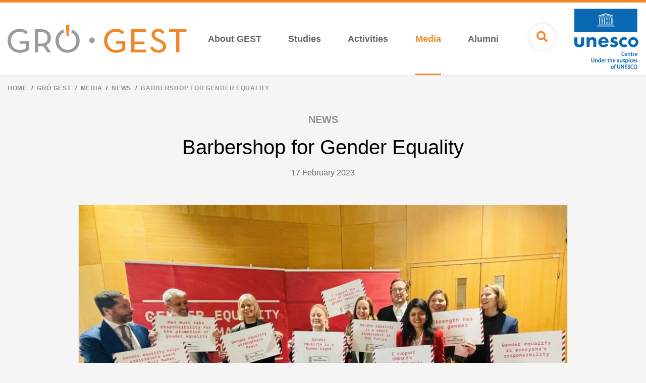

--- FILE ---
content_type: text/html; charset=UTF-8
request_url: https://www.grocentre.is/gest/media-gest/news/barbershop-for-gender-equality
body_size: 5634
content:
<!DOCTYPE html>
<!--
		Stefna ehf. - Moya Vefumsjónarkerfi
		- - - - - - - - - - - - - - - - - -
		http://www.moya.is
		Moya - útgáfa 1.16.2		- - - - - - - - - - - - - - - - - -
-->
<html xmlns="http://www.w3.org/1999/xhtml" lang="en">
<head>
	<meta http-equiv="X-UA-Compatible" content="IE=edge">
	<meta name="viewport" content="width=device-width, initial-scale=1.0">
	<meta name="description" content="On February 14 the Permanent Delegation of Iceland to UNESCO, UNESCO Social and Human Sciences Sector &amp; the UNESCO Gender Division hosted a Barbershop" >
	<meta charset="UTF-8">
	<meta name="author" content="GRÓ GEST" >
	<meta name="generator" content="Moya 1.16.2" >
	<meta property="og:title" content="Barbershop for Gender Equality">
	<meta property="og:image" content="https://www.grocentre.is/static/news/barbsershop-group-picture.jpg?v=1769074349">
	<meta property="og:url" content="https://www.grocentre.is/gest/media-gest/news/barbershop-for-gender-equality">
	<meta property="og:site_name" content="GR&Oacute; GEST">
	<meta property="og:updated_time" content="1676640695">
	<meta property="og:image:width" content="1920">
	<meta property="og:image:height" content="1243">
	<meta property="og:locale" content="en_US">
	<meta property="og:description" content="On February 14 the Permanent Delegation of Iceland to UNESCO, UNESCO Social and Human Sciences Sector &amp; the UNESCO Gender Division hosted a Barbershop">
	<meta property="og:type" content="article">

	<title>Barbershop for Gender Equality | GRÓ GEST</title>

	<link rel="manifest" href="/static/themes/2019/favicon/site.webmanifest">
			<link rel="manifest" href="/static/themes/2019/favicon/gest.webmanifest">
		<link rel="apple-touch-icon" sizes="180x180" href="/static/themes/2019/favicon/apple-touch-icon.png?v=545be78f25">
	<link rel="icon" type="image/png" sizes="32x32" href="/static/themes/2019/favicon/favicon-32x32.png?v=266fe9322b">
	<link rel="icon" type="image/png" sizes="16x16" href="/static/themes/2019/favicon/favicon-16x16.png?v=4a040fd2ba">
	<link rel="mask-icon" href="/static/themes/2019/favicon/safari-pinned-tab.svg?v=c16a2c3549" color="#f18825">
	<link rel="shortcut icon" href="/static/themes/2019/favicon/favicon.ico?v=215d817766">
	<meta name="msapplication-TileColor" content="#f18825">
	<meta name="msapplication-config" content="/static/themes/2019/favicon/browserconfig.xml">
	<meta name="theme-color" content="#f18825">

	<link href="/static/themes/2019/theme.css?v=e75c1a3350" rel="stylesheet" media="all" type="text/css" />
	<link href="/gest/feed" rel="alternate" type="application/rss+xml" title="RSS - Latest news" >
	<link href="/gest/media-gest/news/barbershop-for-gender-equality" rel="canonical" >
	<link href="/favicon.ico" rel="icon" type="image/x-icon" >
	<link href="/favicon.ico" rel="shortcut icon" type="image/x-icon" >
	
</head>
<body class="gest hideright news newsView narrow" data-static-version="1769074349" data-division="5">
		
	<div id="page">
		<header>
			<div class="header__content">
				<a href="#contentContainer" id="skipToMain">Skip to content</a>

								<div class="contentWrap">
					<div class="logo">
	<a href="/gest">
		<img class="desktop keep gest" src="/static/themes/2019/images/gest-footer.svg" alt="GRÓ GEST">
		<img class="mobile keep gest" src="/static/themes/2019/images/gest-footer.svg" alt="GRÓ GEST">
	</a>
</div>
					<nav id="mainmenu" aria-label="Mainmenu">
						<ul class="menu mmLevel1 " id="mmm-31"><li class="ele-about-us si level1 children first goto ord-1"><a href="/gest/about-us"><span>About GEST</span></a><ul class="menu mmLevel2 " id="mmm-76"><li class="ele-mission-gest si level2 first ord-1"><a href="/gest/about-us/mission-gest"><span>Mission</span></a></li><li class="ele-organization si level2 ord-2"><a href="/gest/about-us/organization"><span>History</span></a></li><li class="ele-host-institution si level2 ord-3"><a href="/gest/about-us/host-institution"><span>Host institution</span></a></li><li class="ele-people si level2 children goto ord-4"><a href="/gest/about-us/people"><span>People</span></a><ul class="menu mmLevel3 " id="mmm-396"><li class="ele-staff si level3 first ord-1"><a href="/gest/about-us/people/staff"><span>Staff</span></a></li><li class="ele-academic-committee si level3 last ord-2"><a href="/gest/about-us/people/academic-committee"><span>Academic Committee</span></a></li></ul></li><li class="ele-contact-us-1 si level2 last ord-5"><a href="/gest/about-us/contact-us-1"><span>Contact us</span></a></li></ul></li><li class="ele-capacity-development-gest si level1 children goto ord-2"><a href="/gest/capacity-development-gest"><span>Studies</span></a><ul class="menu mmLevel2 " id="mmm-85"><li class="ele-postgraduate-diploma-programme-1 si level2 children first ord-1"><a href="/gest/capacity-development-gest/postgraduate-diploma-programme-1"><span>Postgraduate programme</span></a><ul class="menu mmLevel3 " id="mmm-172"><li class="ele-curriculum si level3 first ord-1"><a href="/gest/capacity-development-gest/postgraduate-diploma-programme-1/curriculum"><span>Curriculum</span></a></li><li class="ele-admission si level3 children ord-2"><a href="/gest/capacity-development-gest/postgraduate-diploma-programme-1/admission"><span>Admission</span></a><ul class="menu mmLevel4 " id="mmm-140"><li class="ele-tips-tricks-on-how-to-apply si level4 first last ord-1"><a href="/gest/capacity-development-gest/postgraduate-diploma-programme-1/admission/tips-tricks-on-how-to-apply"><span>Tips &amp; Tricks on How to Apply</span></a></li></ul></li><li class="ele-faqs si level3 last ord-3"><a href="/gest/capacity-development-gest/postgraduate-diploma-programme-1/faqs"><span>Handbooks</span></a></li></ul></li><li class="ele-online-education si level2 ord-2"><a href="/gest/capacity-development-gest/online-education"><span>Online education</span></a></li><li class="ele-phd-scholarships si level2 last ord-3"><a href="/gest/capacity-development-gest/phd-scholarships"><span>PhD Scholarships</span></a></li></ul></li><li class="ele-activities si level1 children goto ord-3"><a href="/gest/activities"><span>Activities</span></a><ul class="menu mmLevel2 " id="mmm-86"><li class="ele-short-courses si level2 first ord-1"><a href="/gest/activities/short-courses"><span>Short Courses</span></a></li><li class="ele-open-lectures si level2 children goto ord-2"><a href="/gest/activities/open-lectures"><span>Public lecture series</span></a><ul class="menu mmLevel3 " id="mmm-170"><li class="ele-gest-rikk-public-lecture-series-2022-queer-iceland-in-an-international-context si level3 first ord-1"><a href="/gest/activities/open-lectures/gest-rikk-public-lecture-series-2022-queer-iceland-in-an-international-context"><span>2022 Queer Iceland in an International Context</span></a></li><li class="ele-2021-metoo-thinking-forward si level3 last ord-2"><a href="/gest/activities/open-lectures/2021-metoo-thinking-forward"><span>2021 #MeToo: Thinking Forward</span></a></li></ul></li><li class="ele-international-collaboration si level2 children last goto ord-3"><a href="/gest/activities/international-collaboration"><span>Networks &amp; collaboration</span></a><ul class="menu mmLevel3 " id="mmm-303"><li class="ele-nordic-women-mediators-network si level3 first ord-1"><a href="/gest/activities/international-collaboration/nordic-women-mediators-network"><span>Nordic Women Mediators Network</span></a></li><li class="ele-institutional-partnership-agreements si level3 last ord-2"><a href="/gest/activities/international-collaboration/institutional-partnership-agreements"><span>Erasmus+ Collaboration</span></a></li></ul></li></ul></li><li class="ele-media-gest si level1 selectedLevel1 children goto ord-4"><a href="/gest/media-gest"><span>Media</span></a><ul class="menu mmLevel2 " id="mmm-88"><li class="ele-news si level2 selectedLevel2 first active ord-1"><a href="/gest/media-gest/news"><span>News</span></a></li><li class="ele-newsletters-1 si level2 ord-2"><a href="/gest/media-gest/newsletters-1"><span>Newsletters</span></a></li><li class="ele-podcast si level2 ord-3"><a href="/gest/media-gest/podcast"><span>Podcast</span></a></li><li class="ele-finalproject si level2 last ord-4"><a href="/gest/media-gest/finalproject"><span>Publications</span></a></li></ul></li><li class="ele-alumni si level1 children last goto ord-5"><a href="/gest/alumni"><span>Alumni</span></a><ul class="menu mmLevel2 " id="mmm-272"><li class="ele-fellows si level2 first ord-1"><a href="/gest/alumni/fellows"><span>Fellows</span></a></li><li class="ele-alumni-fund si level2 children goto ord-2"><a href="/gest/alumni/alumni-fund"><span>March 8 Fund</span></a><ul class="menu mmLevel3 " id="mmm-263"><li class="ele-about-the-fund si level3 first ord-1"><a href="/gest/alumni/alumni-fund/about-the-fund"><span>About the fund</span></a></li><li class="ele-recipients si level3 last ord-2"><a href="/gest/alumni/alumni-fund/recipients"><span>Recipients</span></a></li></ul></li><li class="ele-hybrid-short-courses si level2 last ord-3"><a href="/gest/alumni/hybrid-short-courses"><span>Hybrid Short Courses</span></a></li></ul></li></ul>					</nav>
										<button id="searchToggle" aria-label="Open search"
							aria-haspopup="true" aria-controls="searchForm">
						<i class="fa fa-search" aria-hidden="true"></i>
					</button>
					<div class="unescoLogo">
						<img class="desktop keep" src="/static/themes/2019/images/unesco.svg?v=2645f9bb08" alt="unesco">
					</div>
				</div>


				<button id="mainmenuToggle" aria-label="Open/close menu"
						aria-haspopup="true" aria-controls="mainmenu">
					<span class="first"></span>
					<span class="middle"></span>
					<span class="last"></span>
				</button>
			</div>

					</header>

		<div class="searchDrop">
			<div class="contentWrap">
				<div class="searchFormWrap">
					<form id="searchForm" name="searchForm" method="get" action="/gest/moya/search/index/search">
<div id="elm_q" class="elm_text elm"><label for="q" class="optional">Search GRÓ GEST</label>

<span class="lmnt"><input type="text" name="q" id="q" value="" placeholder="" class="text searchQ"></span></div>
<div id="elm_submit" class="elm_submit elm">
<input type="submit" id="searchSubmit" value="Search"></div></form>				</div>
				<button id="searchClose" aria-label="Close search"
						aria-controls="searchForm">
					<i class="fas fa-times" aria-hidden="true"></i>
				</button>
			</div>
		</div>

				<nav id="breadcrumbsWrap" aria-label="Breadcrumbs">
			<div class="contentWrap">
				
<div id="breadcrumbs" class="box">
	
        <div class="boxText">
		<a href="/gro" class="first">Home</a><span class="sep"> / </span><a href="/gest">Gró GEST</a><span class="sep"> / </span><a href="/gest/media-gest">Media</a><span class="sep"> / </span><a href="/gest/media-gest/news">News</a><span class="sep"> / </span><a href="/gest/media-gest/news/barbershop-for-gender-equality" class="last">Barbershop for Gender Equality</a>
	</div>
</div>			</div>
		</nav>
						<div id="contentContainer" tabindex="-1">
			<div class="contentWrap">
				
				<div class="row">
					<main id="main">
																				
<div id="news" class="box">
	
        <div class="boxText">
		<div class="news__entry hasImage">
			<div class="categories">
							<span class="category">News</span>
					</div>
		<div class="boxTitleWrap">
		<div class="boxTitle">
			<h1>Barbershop for Gender Equality</h1>
		</div>
	</div>
	<div class="dateWrap">
		<div class="date">17 February 2023</div>
	</div>
		<div class="entryContent">
					<div class="entry__image ">
				<a href="/static/news/lg/barbsershop-group-picture.jpg" class="fancybox">
					<img alt="GRÓ GEST academic coordinator and project manager Dr Thomas Brorsen Smidt presented the GEST program&hellip;" src="https://static.stefna.is/moya/images/1.png" class="responsive" data-src="/static/news/md/barbsershop-group-picture.jpg" data-md="/static/news/md/barbsershop-group-picture.jpg" data-sm="/static/news/sm/barbsershop-group-picture.jpg" data-xs="/static/news/xs/barbsershop-group-picture.jpg" />
				</a>
									<div class="entryImageText">GRÓ GEST academic coordinator and project manager Dr Thomas Brorsen Smidt presented the GEST programme and GEST alumna of 2022, Ankita Bhat and GEST fellow of 2023, Nomore junior Mutsengi, contributed to the event as discussion facilitators.</div>
							</div>
				<p class="MsoNormal" style="text-align: justify;"><span style="font-family: 'Arial',sans-serif;">On February 14 the Permanent Delegation of Iceland to UNESCO, UNESCO Social and Human Sciences Sector &amp; the UNESCO Gender Division hosted a Barbershop workshop for gender equality with the theme „Act like a man, Act like a woman.“ The Barbershop concept looks at innovative ways for men to mobilize and motivate other men to address discriminatory stereotypes of masculinity. It identifies ways for men to talk about gender equality in comfortable and safe environment and addresses how male leaders can drive this dialogue forward.</span></p>
<p style="text-align: justify;"><img style="padding: 0 30px; float: right;" src="https://www.grocentre.is/static/gallery/barber/thomas-barbarshop.jpg" width="400"></p>
<p class="MsoNormal" style="text-align: justify;"><span style="font-family: 'Arial',sans-serif;">Following a video message by Prime Minister of Iceland, Katrín Jakobsdóttir, and an Address by H.E. Begona Lasagabaster, Director of UNESCO’s Division for Gender Equality, GRÓ GEST academic coordinator and project manager Dr Thomas Brorsen Smidt presented the GEST programme to Permanent Delegates and Ambassadors of UNESCO‘s Executive Board and other participants. In his talk, Dr Smidt also addressed masculinity issues among men in the gender equality sector and emphasized the need for moving beyond „engaging men“ and instead focus on embracing accountability. This was echoed in the address by Dr Gary Barker of <i>Equimundo: Center for Masculinities and Social Justice,</i> who also spoke at the event.</span></p>
<p class="MsoNormal" style="text-align: justify;"><span style="font-family: 'Arial',sans-serif;">Also contributing to the workshop were GEST alumna of 2022, Ankita Bhat, Manager for Gender Equality and Social Inclusion at MicroSave Consulting in India, and GEST fellow of 2023, Nomore junior Mutsengi, program assistant at SAfAIDS, Zimbabwe, who functioned as discussion facilitators. Following the opening addresses, participants of the workshop were first divided into all-male and all-female groups to discuss gender issues from a more personal standpoint, among other things discussing how gender issues had affected their lives. After initial discussion rounds, participants were shuffled into mixed gender groups, where they listened to and learned new perspectives of how gender affects the lives of women and men differently.</span></p>
<p style="text-align: justify;"><img style="padding: 0 30px; float: right;" src="https://www.grocentre.is/static/gallery/barber/gest-group.jpg" width="400"></p>
<p class="MsoNormal" style="text-align: justify;"><span style="font-family: 'Arial',sans-serif;">The workshop ended with a briefing by discussion facilitators, who were able to report many new angles of approaches to gender issues discovered by participants during discussion. </span></p>
<p class="MsoNormal" style="text-align: justify;"><span style="font-family: 'Arial',sans-serif;">The Barbershop event was open to Permanent Delegates and Ambassadors of UNESCO‘s Executive Board, but male Ambassadors who want to make positive contributions to gender equality by learning to address the impacts of gender norms were particularly encouraged to attend.</span></p>
<p class="MsoNormal" style="text-align: justify;"><span style="font-family: 'Arial',sans-serif;">The Barbershop series started with a high-level conference in New York in January 2015 under the leadership of UN Women and with the participation of several high-level UN officials. It has since been implemented across the world to sensitize men in different industries to become allies for gender equality. Barbershops have been held at the international organizations in Geneva, including ILO, WTO and the UN, at NATO Headquarters in Brussels, at the OSCE in Vienna, at the Council of Baltic Sea States during the Icelandic Presidency in Reykjavik, in Copenhagen, organized by the Nordic Council of Ministers, at the Parliament of Iceland, the Ministry of Foreign Affairs in Iceland, The Council of European Parliamentary Assembly, at the OECD, in Malawi, both at a local and at a high level, and at the World Bank. The theme of these events has differed but all of them introduced the participants to new ways to address gender equality.</span></p>	</div>
		<div class="entry__footer">
		<div class="back__wrap">
			<a class="back__btn" href="/gest/media-gest/news">Back</a>
		</div>
		
	</div>
</div>

	</div>
</div>											</main>

									</div>
			</div>
		</div>

	</div>
	<footer>
			<div class="social">
		<div class="contentWrap">
			<span class="text">Follow us on</span>
												<a href="https://www.facebook.com/gestgrocentre" aria-label="facebook" class="facebook" target="_blank"></a>
																							<a href="https://www.youtube.com/channel/UC6bF91n4yrH0QfnZ7lgekRA" aria-label="youtube" class="youtube" target="_blank"></a>
																<a href="https://www.linkedin.com/school/gestprogramme/" aria-label="linkedin" class="linkedin" target="_blank"></a>
									</div>
	</div>
<div class="footerContent">
	<div class="contentWrap">
		<div class="col">
			<img src="/static/themes/2019/images/gest-footer.svg" class="divisionLogo keep gest" alt="Gró GEST">
			<p><a href="https://goo.gl/maps/VXZ9xnK2QuZfF1Fv6" target="_blank" rel="noopener">Gimli, Sæmundargata 10<br>102 Reykjavik, Iceland</a></p>			<a href="mailto:gest@hi.is">gest@hi.is </a>
		</div>
					<div class="col">
				<div class="linkList"> <h2 class="heading">Other GRÓ training programmes</h2> <ul class="links"> <li class="ftp"><a href="/ftp">Fisheries &amp; Training Programme</a></li> <li class="gtp"><a href="/gtp">Geothermal Training Programme</a></li> <li class="lrt"><a href="/lrt">Land Restoration Training Programme</a></li> </ul> </div> 			</div>
			<div class="col">
				<div class="subcol">
					<a href="/gro"><img src="/static/themes/2019/images/logo.svg?v=6683687845" class="groLogo keep" alt="Gró"></a>
				</div>
			</div>
			</div>
</div>
	</footer>

		<script src="//ajax.googleapis.com/ajax/libs/jquery/1.11.1/jquery.min.js"></script>
	<script src="//ajax.googleapis.com/ajax/libs/jqueryui/1.11.2/jquery-ui.min.js"></script>
		<script type="text/javascript" src="/_moya/javascripts/dist/bundle.min.js?v=1769074349"></script>	<script>window.MSInputMethodContext && document.documentMode && document.write('<script src="https://unpkg.com/ie11-custom-properties"><\x2fscript>');</script>
	<script src="/static/themes/2019/js/moya.min.js?v=3bc2a745d9"></script>
	<script src="/static/themes/2019/js/site.min.js?v=cdaf62a199"></script>
	
<script type="text/javascript">
<!--//--><![CDATA[//><!--
moya.division = 'gest';
moya.lang = 'en';
moya.fancybox.init();
$(function() { $("a.fancybox").fancybox({ helpers:{ title:{ type:"inside" },media:true },openEffect:"elastic",closeEffect:"elastic" }); });
$(function() { $("a.slideshow").fancybox({ helpers:{ title:{ type:"inside" },buttons:true,media:true },openEffect:"elastic",closeEffect:"elastic",playSpeed:4000,prevEffect:"none",nextEffect:"none",closeBtn:false }); });
$(function() { $("img.responsive").responsiveImg(); });

//--><!]]>
</script>

</body>
</html>


--- FILE ---
content_type: application/javascript
request_url: https://www.grocentre.is/static/themes/2019/js/site.min.js?v=cdaf62a199
body_size: 26994
content:
var site=site||{};site.inits=[],site.window={scrollPosition:0},site.device={isTouch:function(){try{return document.createEvent("TouchEvent"),!0}catch(e){return!1}}},site.owl={init:function(e,t){var i=$(e);i.length>0&&(i.addClass("owl-carousel"),i.owlCarousel(t))}},site.accessibility={init:function(){$(document).keydown((function(e){9===e.which&&$("body:not(.admin)").addClass("tabbing")})),$(document).mousedown((function(e){$("body.tabbing").removeClass("tabbing")}))}},site.svg={init:function(){$('img[src*=".svg"]:not(.keep)').each((function(){var e=$(this);$.get(e.attr("src"),(function(t){var i=$(t).find("svg").removeAttr("xmlns:a");$.each(e.prop("attributes"),(function(){i.attr(this.name,this.value)})),e.replaceWith(i)}),"xml")}))}},site.moveImage={init:function(){$(".news__entry .entryContent .moveImage").length>0&&$(".news__entry .entry__image").appendTo(".moveImage")}},site.readMore={init:function(){$("#readMore").click((function(e){e.preventDefault(),$("#longAbstract").removeClass("hideText")}))}},site.frontpage={init:function(){$(window).on("resize",(function(){var e=$(window).width();site.frontpage.isMobile=e<=767})).resize()},newsheadlines:function(){$(window).on("resize",(function(){$(".news__box .title").each((function(){$(this)[0].scrollHeight>30&&$(this).siblings(".intro").addClass("short")})),$(window).width()<768?site.owl.init(".news__boxes",{loop:!0,nav:!0,dots:!1,responsive:{0:{items:1},570:{items:2}},navText:['<div class="arrow"><i class="fa fa-angle-left"></i></div>','<div class="arrow"><i class="fa fa-angle-right"></i></div>'],animateOut:"fadeOut",animateIn:"fadeIn"}):$(".news__boxes").trigger("destroy.owl.carousel")})).resize()}},site.news={init:function(){if($(".paginationControl").length){var e=$(".entries");e.infiniteScroll({path:"a.stepper.next",append:".news__single",status:".scroller-status",hideNav:".paginationControl",button:"#loadMore",history:!1,loadOnScroll:!1}),e.on("append.infiniteScroll",(function(e,t,i,s){const n=MoyaContainer.get("croppie.front");$(s).each((function(){let e=$(".image img",this);e.length&&n.addJip(e[0],{jipParentSelector:".entry",types:"xs"})})),$(s).css("opacity",0).css("opacity",1)}))}}},$((function(){$.each(site.inits,(function(e,t){new Function(t)()})),site.accessibility.init(),site.svg.init(),site.readMore.init();let e=$(".readMoreText");e.length&&e.readmore({speed:400,moreLink:'<a href="#" class="readMore">Read more</a>',lessLink:!1,embedCSS:!1,collapsedHeight:320});var t=$("body");t.is(".frontpage")&&site.frontpage.init(),$('iframe[src*="youtube.com"], iframe[src*="vimeo.com"]',"main").each((function(){$(this).attr("allowfullscreen","").wrap('<div class="video" style="max-width:'+$(this).width()+'px"><div class="embed-responsive embed-responsive-16by9"></div></div>')})),t.is(".admin")||$("table","main").wrap('<div class="table-responsive"></div>'),t.is(".formbuilder")&&$("form #datePicker, form #dateTo, form #dateFrom").datepicker({changeYear:!0,yearRange:"-100:+0"})}));var gro=gro||{};gro.autocomplete={init:function(){let e=$("input.autocomplete");e.length&&(e.autocomplete({minLength:3,source:function(e,t){let i=$(this.element);$.ajax({url:i.data("url"),dataType:"json",data:{query:encodeURIComponent(e.term)},success:function(e){t(e)}})},select:function(e,t){let i=$(e.target),s=i.data("namespace"),n=parseInt(i.data("itemselectlimit")),o=t.item,a=i.closest("fieldset").find("ul.autocomplete-results"),r=!1,l=0;if(a.find("input").each((function(){parseInt($(this).val())===o.value&&(r=!0),l++})),r||n>0&&l>=n)return!1;let c=$("<li>");return c.append('<i class="fa fa-times autocomplete-remove"></i>'),c.append("<span>"+o.label+"</span>"),c.append($("<input>").attr({type:"hidden",name:s+"Id[]",value:o.value})),a.append(c),!1}}).autocomplete("instance")._renderItem=function(e,t){let i=$("<li>");return i.append('<span class="result__label">'+t.label+"</span>"),i.wrapInner('<div class="result">').appendTo(e),i},$("ul.autocomplete-results").on("click","i.autocomplete-remove",(function(){$(this).parent().remove()})))}},gro.grid={multiselect:{selector:null,init:function(e){gro.grid.multiselect.selector=e,$(".filter-inputs .first .filter-item",e).remove(),$(".filter-inputs .first",e).append('<input type="checkbox" id="gridMultiselectSelectAll" style="width: auto"/>'),$(".sorter .first",e).append("Select"),$(e).prepend('<input type="hidden" id="gridMultiselectSelected" value="" />'),$("input.multiselect",e).on("input",gro.grid.multiselect.onSelect),$("#gridMultiselectSelectAll",e).on("input",gro.grid.multiselect.onSelectAll)},onSelect:function(){var e=[];$("input.multiselect:checked",gro.grid.multiselect.selector).each((function(){$input=$(this),e.push($input.val())})),$("#gridMultiselectSelected").val(e.join(",")),gro.grid.multiselect.renderModDisplayButton()},onSelectAll:function(){$("input.multiselect",gro.grid.multiselect.selector).each((function(){$(this).attr("checked",$("#gridMultiselectSelectAll",gro.grid.multiselect.selector).is(":checked"))})),gro.grid.multiselect.onSelect()},renderModDisplayButton(){var e=$("#gro .boxTitle .jip"),t=$("#gridMultiselectSelected").val();if(t.length>1){var i=$("#gridModDisplayButton",e);i.length<1&&(e.append('<a id="gridModDisplayButton" class="multiselect" href=""><img src="//static.stefna.is/icons/16/Blog_Share.png" alt="icon" class="icon">Modify display settings</a>'),i=$("#gridModDisplayButton",e));var s="/"+moya.division+"/moya/gro/appearance/modify/person/";i.attr("href",s+t)}else $("#gridModDisplayButton",e).remove()}}},gro.filter={$form:void 0,currentPage:1,totalItemCount:0,totalPageCount:0,ajaxUrl:$(".loadMore").attr("href"),defaultItemCountPerPage:0,init:function(){if(this.$form=$(".filterForm"),gro.filter.$form.length){gro.filter.defaultItemCountPerPage=$("#defaultItemCountPerPage").val();let e=$("#currentPage").val();void 0!==e&&(gro.filter.currentPage=e);let t=gro.filter.$form.find("select"),i=gro.filter.$form.find("input[type=text]"),s=gro.filter.$form.find("select");gro.filter.optionHandler(),t.change((function(){gro.filter.optionHandler()})),s.on("change",gro.filter.triggerSubmit),i.on("keyup",function(e,t){let i=0;return function(){var s=this,n=arguments;clearTimeout(i),i=setTimeout((function(){e.apply(s,n)}),t||0)}}(gro.filter.triggerSubmit,250)),gro.filter.$form.on("submit",(function(e){e.preventDefault();const t=gro.filter.$form.attr("action"),i=$(this).serialize();gro.filter.ajaxUrl=t+"&"+i;const s=window.location.search,n=new URLSearchParams(s).get("page");n&&(gro.filter.ajaxUrl=gro.filter.ajaxUrl+"&page="+n),gro.filter.performAjaxRequest(e.target.tagName)})),$(".loadMore").on("click",(function(e){e.preventDefault(),gro.filter.performAjaxRequest(e.target.tagName)})),$(".resetFilter").on("click",(function(){gro.filter.reset()})),0===$(".filterResults div").length&&gro.filter.setClass("body","filter-no-results",!0),$("body").is(".allFellows.fellowOverview")&&gro.filter.schoolToggeler()}},optionHandler:function(){gro.filter.$form.find("select").each((function(){-1===parseInt($(this).val())?$(this).parents(".elm").addClass("hideOption"):$(this).parents(".elm").removeClass("hideOption")}))},optionFocusHandler:function(){console.log("test")},reset:function(){$("input",gro.filter.$form).not(":button, :submit, :reset, :hidden, .hidden").val(""),$("select",gro.filter.$form).val("-1"),window.history.replaceState(null,null,window.location.pathname),gro.filter.$form.trigger("submit"),gro.filter.optionHandler(),gro.filter.$form.find("input[type=text]").trigger("blur"),gro.filter.setClass("body","filter-no-more-results",!1);const e=document.getElementById("gro").getBoundingClientRect().top+window.pageYOffset+-225;window.scrollTo({top:e,behavior:"smooth"})},triggerSubmit:function(e){if(window.history.replaceState(null,null,window.location.pathname),"Enter"===e.key)return e.preventDefault(),!1;gro.filter.$form.trigger("submit")},setClass:function(e,t,i){let s=$(e);i?s.addClass(t):s.removeClass(t)},setTotalItemCount:function(e){gro.filter.totalItemCount=e,$(".resultCount .val").text((function(e,t){return t.replace(/\d+/,gro.filter.totalItemCount)}))},getCurrentPageSpots:function(){return parseInt(gro.filter.defaultItemCountPerPage)*parseInt(gro.filter.currentPage)},performAjaxRequest:function(e){let t=!1,i=!1;switch(e){case"FORM":t=!0;break;case"A":i=!0;break;default:return!1}gro.filter.setClass("body","filter-loading",!0),gro.filter.setClass("body","filter-no-results",!1);let s=gro.filter.ajaxUrl;i&&(s=s+"&page="+(parseInt(gro.filter.currentPage)+1)),$.ajax({dataType:"json",url:s,type:"GET",success:function(e){let s=$(e.result),n=$(".filterResults");if(i&&gro.filter.currentPage===gro.filter.totalPageCount)return gro.filter.setClass("body","filter-loading",!1),!1;gro.filter.currentPage=e.currentPage,gro.filter.totalPageCount=e.totalPageCount,gro.filter.setTotalItemCount(e.totalItemCount),s.first().find("> div").addClass("scale-in-center"),e.totalItemCount?(t&&n.first().find("> div").addClass("scale-out-center"),gro.filter.totalItemCount<=gro.filter.getCurrentPageSpots()?gro.filter.totalItemCount<=gro.filter.defaultItemCountPerPage||parseInt(gro.filter.totalPageCount)<=parseInt(gro.filter.currentPage)?(gro.filter.setClass("body","filter-load-more",!1),gro.filter.setClass("body","filter-no-results",!0),gro.filter.setClass("body","filter-no-more-results",!0)):gro.filter.setClass("body","filter-load-more",!1):gro.filter.currentPage===gro.filter.totalPageCount?(gro.filter.setClass("body","filter-load-more",!1),gro.filter.setClass("body","filter-no-results",!0),gro.filter.setClass("body","filter-no-more-results",!0)):gro.filter.setClass("body","filter-load-more",!0),setTimeout((function(){gro.filter.setClass("body","filter-loading",!1),t?n.html(s.html()):i&&n.append(s.html())}),100)):(n.first().find("> div").addClass("scale-out-center"),setTimeout((function(){n.empty(),gro.filter.setClass("body","filter-loading",!1),gro.filter.setClass("body","filter-no-results",!0),gro.filter.setClass("body","filter-load-more",!1)}),300)),$.ajax({url:window.location.href.split(/[?#]/)[0],type:"GET",success:function(e){let t=$($.parseHTML(e)).find(".paginator"),i=$(".paginator");0===i.length?$(".filterResults").after(t):i.replaceWith(t)}})}})},schoolToggeler:function(){let e=gro.filter.$form.find("#schoolId");e.val()>-1&&gro.filter.selectSchool(parseInt(e.val())),e.change((function(){let e=parseInt($(this).val());gro.filter.hideSchoolRoleSelect(),e>-1&&gro.filter.selectSchool(e)}))},hideSchoolRoleSelect:function(){gro.filter.$form.find('[class*="elm_Role"]').each((function(){$(this).removeClass("show"),$(this).find("select").val([])}))},selectSchool:function(e){let t=$('[data-schoolid="'+e+'"');t.closest("div.elm").addClass("hideOption"),t.closest("div.elm").addClass("show")},activityCountryFilter:function(){const e=document.querySelector("form.filterForm"),t=e.querySelector("input#category");if(t&&""!==t.getAttribute("value")){const i=t.getAttribute("value"),s=Boolean(e.querySelector("input#shouldExclude").getAttribute("value")),n=JSON.parse(e.querySelector("input#countryFilterMap").dataset.activityCategoryMap);let o=e.querySelectorAll("select#countryId option"),a=n[i],r=[];if(a)r=Object.values(a);else{console.log(n);JSON.parse(e.querySelector("select#activityType").dataset.codenameMap??[]).forEach((e=>{r.push(...Object.values(n[e]))}))}console.log(r),r.length>0&&(s?o.forEach((e=>{r.includes(e.getAttribute("value"))&&e.classList.add("hidden")})):o.forEach((e=>{"-1"===e.getAttribute("value")||r.includes(e.getAttribute("value"))||e.classList.add("hidden")})))}},regionCountryFilter:function(){const e=document.querySelector("form.filterForm"),t=JSON.parse(e.querySelector("input#regionFilterMap").dataset.countryRegionMap);$(".elm_Region select option").each((function(){$(this).siblings('[label="'+this.label+'"]').remove()})),$("#region").on("change",(function(){const e=$(":selected",this).attr("label");$("#selectedRegions").val(JSON.stringify(t[e]))}))}},gro.linkPublication={init:function(){$("select.link-pub").change((function(e){let t=$(this),i=t.data("url"),s=t.data("publication"),n=t.data("person"),o=$(this).val();$.ajax({dataType:"json",url:i,type:"POST",data:{resourceId:s,personId:n,classificationId:o},success:function(e){t.effect("highlight",{color:"#cec"},1500)}})}))}},gro.classificationLink={init:function(){$("#classificationParent").change((function(){let e=$(this),t=$("#classificationId"),i=e.data("url"),s=e.val();$.ajax({dataType:"json",url:i,type:"GET",data:{parentId:s},success:function(e){let i=e.options;t.html(i)}})})).trigger("change")}},gro.map={init:function(){gro.map.initButton(),gro.map.initAjaxButtons()},initAjaxButtons:function(){if(7!==$("body").attr("data-division")){const e=$(".descriptionWrap").attr("data-countrycodename");$(".map-nav button").on("click",(function(){let t=$(this),i=t.attr("data-school"),s=t.attr("data-schoolcodename");$("#countryInfo").addClass("scale-out-center"),setTimeout((function(){$(".map-nav li").removeClass("active"),t.parent().addClass("active"),$.ajax({url:"/"+s+"/moya/gro/map/ajaxcountry",data:{codename:e,school:i,schoolcodename:s},success:function(e){""!==e&&($("#countryInfo .colWrap").replaceWith(e),$("#countryInfo").removeClass("scale-out-center").addClass("scale-in-center"))}})}),500)}))}},initButton:function(){let e=document.getElementById("countryInfo"),t=e.querySelector("button.close");t&&t.addEventListener("click",(()=>{e.classList.add("closed"),e.innerHTML=""}))}},gro.sort={init:function(e){var t=$("#sortList");const i=t.attr("data-publicationid");t.sortable(),t.on("sortupdate",(function(){var t=$(this).sortable("toArray").toString();$.ajax({type:"POST",url:e,data:{order:t,publication:i}})}))}},gro.countryProfile={init:function(e,t){let i=$(e+" .loadMoreWrap button"),s=$(t);const n=s.attr("data-count");let o=parseInt(s.attr("data-visible"));i.on("click",(()=>{o+=o,$(t+"> div").each((function(e){o>e&&$(this).addClass("show")})),o>=n&&i.addClass("hidden")}))}},site.optionImages={init:function(){$("option","select.optionImages").each((function(){var e=$(this),t=e.text().split("~");t.length>1&&(e.attr("data-image","/static/strevda/xs/"+t[0]),e.text(t[1]))}));try{$("select.optionImages").msDropDown()}catch(e){console.log(e.message)}}};var msBeautify=msBeautify||{};(function($){function dd(element,settings){var settings=$.extend(!0,{byJson:{data:null,selectedIndex:0,name:null,size:0,multiple:!1,width:250},mainCSS:"dd",height:120,visibleRows:7,rowHeight:0,showIcon:!0,zIndex:9999,useSprite:!1,animStyle:"slideDown",event:"click",openDirection:"auto",jsonTitle:!0,style:"",disabledOpacity:.7,disabledOptionEvents:!0,childWidth:0,enableCheckbox:!1,checkboxNameSuffix:"_mscheck",append:"",prepend:"",reverseMode:!0,roundedCorner:!0,enableAutoFilter:!0,on:{create:null,open:null,close:null,add:null,remove:null,change:null,blur:null,click:null,dblclick:null,mousemove:null,mouseover:null,mouseout:null,focus:null,mousedown:null,mouseup:null}},settings),$this=this,holderId={postElementHolder:"_msddHolder",postID:"_msdd",postTitleID:"_title",postTitleTextID:"_titleText",postChildID:"_child"},css={dd:settings.mainCSS,ddTitle:"ddTitle",arrow:"ddArrow arrowoff",ddChild:"ddChild",ddTitleText:"ddTitleText",disabled:"disabled",enabled:"enabled",ddOutOfVision:"ddOutOfVision",borderTop:"borderTop",noBorderTop:"noBorderTop",selected:"selected",divider:"divider",optgroup:"optgroup",optgroupTitle:"optgroupTitle",description:"description",label:"ddlabel",hover:"hover",disabledAll:"disabledAll"},css_i={li:"_msddli_",borderRadiusTp:"borderRadiusTp",ddChildMore:"border shadow",fnone:"fnone"},isList=!1,isMultiple=!1,isDisabled=!1,cacheElement={},element,orginial={},isOpen=!1,DOWN_ARROW=40,UP_ARROW=38,LEFT_ARROW=37,RIGHT_ARROW=39,ESCAPE=27,ENTER=13,ALPHABETS_START=47,SHIFT=16,CONTROL=17,BACKSPACE=8,DELETE=46,shiftHolded=!1,controlHolded=!1,lastTarget=null,forcedTrigger=!1,oldSelected,isCreated=!1,doc=document,ua=window.navigator.userAgent,isIE=ua.match(/msie/i);settings.reverseMode=settings.reverseMode.toString(),settings.roundedCorner=settings.roundedCorner.toString();var isArray=function(e){return"[object Array]"==Object.prototype.toString.call(e)},msieversion=function(){var e=ua.indexOf("MSIE");return e>0?parseInt(ua.substring(e+5,ua.indexOf(".",e))):0},checkDataSetting=function(){settings.mainCSS=$("#"+element).data("maincss")||settings.mainCSS,settings.visibleRows=$("#"+element).data("visiblerows")||settings.visibleRows,0==$("#"+element).data("showicon")&&(settings.showIcon=$("#"+element).data("showicon")),settings.useSprite=$("#"+element).data("usesprite")||settings.useSprite,settings.animStyle=$("#"+element).data("animstyle")||settings.animStyle,settings.event=$("#"+element).data("event")||settings.event,settings.openDirection=$("#"+element).data("opendirection")||settings.openDirection,settings.jsonTitle=$("#"+element).data("jsontitle")||settings.jsonTitle,settings.disabledOpacity=$("#"+element).data("disabledopacity")||settings.disabledOpacity,settings.childWidth=$("#"+element).data("childwidth")||settings.childWidth,settings.enableCheckbox=$("#"+element).data("enablecheckbox")||settings.enableCheckbox,settings.checkboxNameSuffix=$("#"+element).data("checkboxnamesuffix")||settings.checkboxNameSuffix,settings.append=$("#"+element).data("append")||settings.append,settings.prepend=$("#"+element).data("prepend")||settings.prepend,settings.reverseMode=$("#"+element).data("reversemode")||settings.reverseMode,settings.roundedCorner=$("#"+element).data("roundedcorner")||settings.roundedCorner,settings.enableAutoFilter=$("#"+element).data("enableautofilter")||settings.enableAutoFilter,settings.reverseMode=settings.reverseMode.toString(),settings.roundedCorner=settings.roundedCorner.toString(),settings.enableAutoFilter=settings.enableAutoFilter.toString()},getElement=function(e){return void 0===cacheElement[e]&&(cacheElement[e]=doc.getElementById(e)),cacheElement[e]},getIndex=function(e){var t=getPostID("postChildID");return $("#"+t+" li."+css_i.li).index(e)},createByJson=function(){if(settings.byJson.data){var validData=["description","image","title"];try{element.id||(element.id="dropdown"+msBeautify.counter),settings.byJson.data=eval(settings.byJson.data);var id="msdropdown"+msBeautify.counter++,obj={};obj.id=id,obj.name=settings.byJson.name||element.id,settings.byJson.size>0&&(obj.size=settings.byJson.size),obj.multiple=settings.byJson.multiple;for(var oSelect=createElement("select",obj),i=0;i<settings.byJson.data.length;i++){var current=settings.byJson.data[i],opt=new Option(current.text,current.value);for(var p in current)if("text"!=p.toLowerCase()){var key=-1!=$.inArray(p.toLowerCase(),validData)?"data-":"";opt.setAttribute(key+p,current[p])}oSelect.options[i]=opt}getElement(element.id).appendChild(oSelect),oSelect.selectedIndex=settings.byJson.selectedIndex,$(oSelect).css({width:settings.byJson.width+"px"}),element=oSelect}catch(e){throw"There is an error in json data."}}},init=function(){createByJson(),element.id||(element.id="msdrpdd"+msBeautify.counter++),element=element.id,$this.element=element,checkDataSetting(),isDisabled=getElement(element).disabled,"true"===settings.enableCheckbox.toString()&&(getElement(element).multiple=!0,settings.enableCheckbox=!0),(isList=getElement(element).size>1||1==getElement(element).multiple)&&(isMultiple=getElement(element).multiple),mergeAllProp(),createLayout(),updateProp("uiData",getDataAndUI()),updateProp("selectedOptions",$("#"+element+" option:selected"));var e=getPostID("postChildID");oldSelected=$("#"+e+" li."+css.selected),"true"===settings.reverseMode&&$("#"+element).on("change",(function(){setValue(this.selectedIndex)})),getElement(element).refresh=function(e){$("#"+element).msDropdown().data("dd").refresh()}},getPostID=function(e){return element+holderId[e]},getInternalStyle=function(e){return void 0===e.style?"":e.style.cssText},parseOption=function(opt){var imagePath="",title="",description="",value=-1,text="",className="",imagecss="",index;if(void 0!==opt){var attrTitle=opt.title||"";if(""!=attrTitle){var reg=/^\{.*\}$/,isJson=reg.test(attrTitle);if(isJson&&settings.jsonTitle)var obj=eval("["+attrTitle+"]");title=isJson&&settings.jsonTitle?obj[0].title:title,description=isJson&&settings.jsonTitle?obj[0].description:description,imagePath=isJson&&settings.jsonTitle?obj[0].image:attrTitle,imagecss=isJson&&settings.jsonTitle?obj[0].imagecss:imagecss,index=opt.index}text=opt.text||"",value=opt.value||"",className=opt.className||"",title=$(opt).prop("data-title")||$(opt).data("title")||title||"",description=$(opt).prop("data-description")||$(opt).data("description")||description||"",imagePath=$(opt).prop("data-image")||$(opt).data("image")||imagePath||"",imagecss=$(opt).prop("data-imagecss")||$(opt).data("imagecss")||imagecss||"",index=$(opt).index()}var o={image:imagePath,title:title,description:description,value:value,text:text,className:className,imagecss:imagecss,index:index};return o},createElement=function(e,t,i){var s=doc.createElement(e);if(t)for(var n in t)if("style"===n)s.style.cssText=t[n];else s[n]=t[n];return i&&(s.innerHTML=i),s},hideOriginal=function(){var e=getPostID("postElementHolder");if(0==$("#"+e).length){var t={style:"height: 0px;overflow: hidden;position: absolute;",className:css.ddOutOfVision};t.id=e;var i=createElement("div",t);$("#"+element).after(i),$("#"+element).appendTo($("#"+e))}else $("#"+e).css({height:0,overflow:"hidden",position:"absolute"});getElement(element).tabIndex=-1},createWrapper=function(){var e="true"==settings.roundedCorner?" borderRadius":"",t={className:css.dd+" ddcommon"+e},i=getInternalStyle(getElement(element)),s=$("#"+element).outerWidth();return t.style="width: "+s+"px;",i.length>0&&(t.style=t.style+""+i),t.id=getPostID("postID"),t.tabIndex=getElement(element).tabIndex,createElement("div",t)},createTitle=function(){var e;e=getElement(element).selectedIndex>=0?getElement(element).options[getElement(element).selectedIndex]:{value:"",text:""};var t="",i="",s=$("#"+element).data("usesprite");s&&(settings.useSprite=s),0!=settings.useSprite&&(t=" "+settings.useSprite,i=" "+e.className);var n="true"==settings.roundedCorner?" "+css_i.borderRadiusTp:"",o=createElement("div",{className:css.ddTitle+t+n}),a=createElement("span",{className:css.divider}),r=createElement("span",{className:css.arrow}),l=getPostID("postTitleID"),c=createElement("span",{className:css.ddTitleText+i,id:l}),d=parseOption(e),h=d.image,u=d.text||"";if(""!=h&&settings.showIcon){var p=createElement("img");p.src=h,""!=d.imagecss&&(p.className=d.imagecss+" ")}var g=createElement("span",{className:css.label},u);o.appendChild(a),o.appendChild(r),p&&c.appendChild(p),c.appendChild(g),o.appendChild(c);var m=createElement("span",{className:css.description},d.description);return c.appendChild(m),o},createFilterBox=function(){var e=getPostID("postTitleTextID"),t="true"==settings.roundedCorner?"borderRadius":"";return createElement("input",{id:e,type:"text",value:"",autocomplete:"off",className:"text shadow "+t,style:"display: none"})},createChild=function(e){var t={},i=getInternalStyle(e);i.length>0&&(t.style=i);var s=e.disabled?css.disabled:css.enabled;s=(s=e.selected?s+" "+css.selected:s)+" "+css_i.li,t.className=s,0!=settings.useSprite&&(t.className=s+" "+e.className);var n=createElement("li",t),o=parseOption(e);""!=o.title&&(n.title=o.title);var a=o.image;if(""!=a&&settings.showIcon){var r=createElement("img");r.src=a,""!=o.imagecss&&(r.className=o.imagecss+" ")}if(""!=o.description)var l=createElement("span",{className:css.description},o.description);var c=e.text||"",d=createElement("span",{className:css.label},c);if(!0===settings.enableCheckbox){var h=createElement("input",{type:"checkbox",name:element+settings.checkboxNameSuffix+"[]",value:e.value||"",className:"checkbox"});n.appendChild(h),!0===settings.enableCheckbox&&(h.checked=!!e.selected)}r&&n.appendChild(r),n.appendChild(d),l?n.appendChild(l):r&&(r.className=r.className+css_i.fnone);var u=createElement("div",{className:"clear"});return n.appendChild(u),n},createChildren=function(){var e=getPostID("postChildID"),t={className:css.ddChild+" ddchild_ "+css_i.ddChildMore,id:e};t.style=0==isList?"z-index: "+settings.zIndex:"z-index:1";var i=$("#"+element).data("childwidth")||settings.childWidth;i&&(t.style=(t.style||"")+";width:"+i);var s=createElement("div",t),n=createElement("ul");0!=settings.useSprite&&(n.className=settings.useSprite);for(var o=getElement(element).children,a=0;a<o.length;a++){var r,l=o[a];if("optgroup"==l.nodeName.toLowerCase()){r=createElement("li",{className:css.optgroup});var c=createElement("span",{className:css.optgroupTitle},l.label);r.appendChild(c);for(var d=l.children,h=createElement("ul"),u=0;u<d.length;u++){var p=createChild(d[u]);h.appendChild(p)}r.appendChild(h)}else r=createChild(l);n.appendChild(r)}return s.appendChild(n),s},childHeight=function(e){var t,i=getPostID("postChildID");if(e)return-1==e?$("#"+i).css({height:"auto",overflow:"auto"}):$("#"+i).css("height",e+"px"),!1;var s=getElement(element).options.length;if(s>settings.visibleRows||settings.visibleRows){var n=$("#"+i+" li:first"),o=parseInt(n.css("padding-bottom"))+parseInt(n.css("padding-top"));0===settings.rowHeight&&($("#"+i).css({visibility:"hidden",display:"block"}),settings.rowHeight=Math.ceil(n.height()),$("#"+i).css({visibility:"visible"}),isList&&!0!==settings.enableCheckbox||$("#"+i).css({display:"none"})),t=(settings.rowHeight+o)*Math.min(settings.visibleRows,s)+3}else isList&&(t=$("#"+element).height());return t},applyChildEvents=function(){var e=getPostID("postChildID");$("#"+e).on("click",(function(e){if(!0===isDisabled)return!1;e.preventDefault(),e.stopPropagation(),isList&&bind_on_events()})),$("#"+e+" li."+css.enabled).on("click",(function(e){"input"!==e.target.nodeName.toLowerCase()&&close(this)})),$("#"+e+" li."+css.enabled).on("mousedown",(function(t){if(!0===isDisabled)return!1;if(oldSelected=$("#"+e+" li."+css.selected),lastTarget=this,t.preventDefault(),t.stopPropagation(),!0===settings.enableCheckbox&&"input"===t.target.nodeName.toLowerCase()&&(controlHolded=!0),!0===isList)if(isMultiple)if(!0===shiftHolded){$(this).addClass(css.selected);var i=$("#"+e+" li."+css.selected),s=getIndex(this);if(i.length>1){var n=$("#"+e+" li."+css_i.li),o=getIndex(i[0]),a=getIndex(i[1]);s>a&&(o=s,a+=1);for(var r=Math.min(o,a);r<=Math.max(o,a);r++){var l=n[r];$(l).hasClass(css.enabled)&&$(l).addClass(css.selected)}}}else if(!0===controlHolded){if($(this).toggleClass(css.selected),!0===settings.enableCheckbox){var c=this.childNodes[0];c.checked=!c.checked}}else $("#"+e+" li."+css.selected).removeClass(css.selected),$("#"+e+" input:checkbox").prop("checked",!1),$(this).addClass(css.selected),!0===settings.enableCheckbox&&(this.childNodes[0].checked=!0);else $("#"+e+" li."+css.selected).removeClass(css.selected),$(this).addClass(css.selected);else $("#"+e+" li."+css.selected).removeClass(css.selected),$(this).addClass(css.selected)})),$("#"+e+" li."+css.enabled).on("mouseenter",(function(e){if(!0===isDisabled)return!1;e.preventDefault(),e.stopPropagation(),null!=lastTarget&&isMultiple&&($(this).addClass(css.selected),!0===settings.enableCheckbox&&(this.childNodes[0].checked=!0))})),$("#"+e+" li."+css.enabled).on("mouseover",(function(e){if(!0===isDisabled)return!1;$(this).addClass(css.hover)})),$("#"+e+" li."+css.enabled).on("mouseout",(function(t){if(!0===isDisabled)return!1;$("#"+e+" li."+css.hover).removeClass(css.hover)})),$("#"+e+" li."+css.enabled).on("mouseup",(function(t){if(!0===isDisabled)return!1;t.preventDefault(),t.stopPropagation(),!0===settings.enableCheckbox&&(controlHolded=!1);var i=$("#"+e+" li."+css.selected).length;forcedTrigger=oldSelected.length!=i||0==i,fireAfterItemClicked(),unbind_on_events(),bind_on_events(),lastTarget=null})),0==settings.disabledOptionEvents&&($("#"+e+" li."+css_i.li).on("click",(function(e){if(!0===isDisabled)return!1;fireOptionEventIfExist(this,"click")})),$("#"+e+" li."+css_i.li).on("mouseenter",(function(e){if(!0===isDisabled)return!1;fireOptionEventIfExist(this,"mouseenter")})),$("#"+e+" li."+css_i.li).on("mouseover",(function(e){if(!0===isDisabled)return!1;fireOptionEventIfExist(this,"mouseover")})),$("#"+e+" li."+css_i.li).on("mouseout",(function(e){if(!0===isDisabled)return!1;fireOptionEventIfExist(this,"mouseout")})),$("#"+e+" li."+css_i.li).on("mousedown",(function(e){if(!0===isDisabled)return!1;fireOptionEventIfExist(this,"mousedown")})),$("#"+e+" li."+css_i.li).on("mouseup",(function(e){if(!0===isDisabled)return!1;fireOptionEventIfExist(this,"mouseup")})))},removeChildEvents=function(){var e=getPostID("postChildID");$("#"+e).off("click"),$("#"+e+" li."+css.enabled).off("mouseenter"),$("#"+e+" li."+css.enabled).off("click"),$("#"+e+" li."+css.enabled).off("mouseover"),$("#"+e+" li."+css.enabled).off("mouseout"),$("#"+e+" li."+css.enabled).off("mousedown"),$("#"+e+" li."+css.enabled).off("mouseup")},triggerBypassingHandler=function(e,t,i){$("#"+e).off(t,i),$("#"+e).trigger(t),$("#"+e).on(t,i)},applyEvents=function(){var e=getPostID("postID"),t=getPostID("postTitleTextID");getPostID("postChildID");$("#"+e).on(settings.event,(function(e){if(!0===isDisabled)return!1;fireEventIfExist(settings.event),e.preventDefault(),e.stopPropagation(),open(e)})),$("#"+e).on("keydown",(function(e){var t=e.which;!isOpen&&(t==ENTER||t==UP_ARROW||t==DOWN_ARROW||t==LEFT_ARROW||t==RIGHT_ARROW||t>=ALPHABETS_START&&!isList)&&(open(e),t>=ALPHABETS_START?showFilterBox():(e.preventDefault(),e.stopImmediatePropagation()))})),$("#"+e).on("focus",wrapperFocusHandler),$("#"+e).on("blur",wrapperBlurHandler),$("#"+t).on("blur",(function(t){triggerBypassingHandler(e,"focus",wrapperFocusHandler)})),applyChildEvents(),$("#"+e).on("dblclick",on_dblclick),$("#"+e).on("mousemove",on_mousemove),$("#"+e).on("mouseenter",on_mouseover),$("#"+e).on("mouseleave",on_mouseout),$("#"+e).on("mousedown",on_mousedown),$("#"+e).on("mouseup",on_mouseup)},wrapperFocusHandler=function(e){fireEventIfExist("focus")},wrapperBlurHandler=function(e){fireEventIfExist("blur")},fixedForList=function(){var e=getPostID("postID"),t=getPostID("postChildID");if(!0===isList&&!1===settings.enableCheckbox)$("#"+e+" ."+css.ddTitle).hide(),$("#"+t).css({display:"block",position:"relative"});else{!1===settings.enableCheckbox&&(isMultiple=!1),$("#"+e+" ."+css.ddTitle).show(),$("#"+t).css({display:"none",position:"absolute"});var i=$("#"+t+" li."+css.selected)[0];$("#"+t+" li."+css.selected).removeClass(css.selected);var s=getIndex($(i).addClass(css.selected));setValue(s)}childHeight(childHeight())},fixedForDisabled=function(){var e=getPostID("postID");1==isDisabled&&settings.disabledOpacity;!0===isDisabled?$("#"+e).addClass(css.disabledAll):$("#"+e).removeClass(css.disabledAll)},fixedSomeUI=function(){var e=getPostID("postTitleTextID");"true"==settings.enableAutoFilter&&$("#"+e).on("keyup",applyFilters),fixedForList(),fixedForDisabled()},createLayout=function(){var e=createWrapper(),t=createTitle();e.appendChild(t);var i=createFilterBox();e.appendChild(i);var s=createChildren();e.appendChild(s),$("#"+element).after(e),hideOriginal(),fixedSomeUI(),applyEvents();var n=getPostID("postChildID");""!=settings.append&&$("#"+n).append(settings.append),""!=settings.prepend&&$("#"+n).prepend(settings.prepend),"function"==typeof settings.on.create&&settings.on.create.apply($this,arguments)},selectUI_LI=function(e){var t=getPostID("postChildID");if($("#"+t+" li."+css_i.li).removeClass(css.selected),!0===settings.enableCheckbox&&$("#"+t+" li."+css_i.li+" input.checkbox").prop("checked",!1),!0===isArray(e))for(var i=0;i<e.length;i++)s(e[i]);else s(e);function s(e){$($("#"+t+" li."+css_i.li)[e]).addClass(css.selected),!0===settings.enableCheckbox&&$($("#"+t+" li."+css_i.li)[e]).find("input.checkbox").prop("checked","checked")}},selectMutipleOptions=function(e,t){for(var i=getPostID("postChildID"),s=e||$("#"+i+" li."+css.selected),n=0;n<s.length;n++){var o=!0===t?s[n]:getIndex(s[n]);getElement(element).options[o].selected="selected"}setValue(s)},fireAfterItemClicked=function(){var e,t=getPostID("postChildID"),i=$("#"+t+" li."+css.selected);if((isMultiple&&(shiftHolded||controlHolded)||forcedTrigger)&&(getElement(element).selectedIndex=-1),0==i.length?e=-1:i.length>1?selectMutipleOptions(i):e=getIndex($("#"+t+" li."+css.selected)),(getElement(element).selectedIndex!=e||forcedTrigger)&&i.length<=1){forcedTrigger=!1;has_handler("change");if(getElement(element).selectedIndex=e,setValue(e),"function"==typeof settings.on.change){var s=getDataAndUI();settings.on.change(s.data,s.ui)}$("#"+element).trigger("change")}},setValue=function(e,t){if(void 0!==e){var i,s,n;if(-1==e)i=-1,s="",n="",updateTitleUI(-1);else if("object"!=typeof e){var o=getElement(element).options[e];getElement(element).selectedIndex=e,i=e,s=parseOption(o),n=e>=0?getElement(element).options[e].text:"",updateTitleUI(void 0,s),s=s.value}else i=t&&t.index||getElement(element).selectedIndex,s=t&&t.value||getElement(element).value,n=t&&t.text||getElement(element).options[getElement(element).selectedIndex].text||"",updateTitleUI(i);updateProp("selectedIndex",i),updateProp("value",s),updateProp("selectedText",n),updateProp("children",getElement(element).children),updateProp("uiData",getDataAndUI()),updateProp("selectedOptions",$("#"+element+" option:selected"))}},has_handler=function(e){var t,i={byElement:!1,byJQuery:!1,hasEvent:!1},s=$("#"+element);try{null!==s.prop("on"+e)&&(i.hasEvent=!0,i.byElement=!0)}catch(e){}return(t="function"==typeof $._data?$._data(s[0],"events"):s.data("events"))&&t[e]&&(i.hasEvent=!0,i.byJQuery=!0),i},bind_on_events=function(){unbind_on_events(),$("body").on("click",close),$(document).on("keydown",on_keydown),$(document).on("keyup",on_keyup)},unbind_on_events=function(){$("body").off("click",close),$(document).off("keydown",on_keydown),$(document).off("keyup",on_keyup)},applyFilters=function(e){if(e.keyCode<ALPHABETS_START&&e.keyCode!=BACKSPACE&&e.keyCode!=DELETE)return!1;var t=getPostID("postChildID"),i=getPostID("postTitleTextID"),s=getElement(i).value;if(0==s.length)$("#"+t+" li:hidden").show(),childHeight(childHeight());else{$("#"+t+" li").hide();var n=$("#"+t+" li:Contains('"+s+"')").show();$("#"+t+" li:visible").length<=settings.visibleRows&&childHeight(-1),(n.length>0&&!isList||!isMultiple)&&($("#"+t+" ."+css.selected).removeClass(css.selected),$(n[0]).addClass(css.selected))}isList||adjustOpen()},showFilterBox=function(){if("true"==settings.enableAutoFilter){var e=getPostID("postID"),t=getPostID("postTitleTextID");$("#"+t+":hidden").length>0&&0==controlHolded&&($("#"+t+":hidden").show().val(""),triggerBypassingHandler(e,"blur",wrapperBlurHandler),getElement(t).focus())}},hideFilterBox=function(){var e=getPostID("postTitleTextID");$("#"+e+":visible").length>0&&($("#"+e+":visible").hide(),getElement(e).blur())},on_keydown=function(e){getPostID("postTitleTextID");var t=getPostID("postChildID");switch(e.keyCode){case DOWN_ARROW:case RIGHT_ARROW:e.preventDefault(),e.stopPropagation(),next();break;case UP_ARROW:case LEFT_ARROW:e.preventDefault(),e.stopPropagation(),previous();break;case ESCAPE:case ENTER:e.preventDefault(),e.stopPropagation(),close();var i=$("#"+t+" li."+css.selected).length;forcedTrigger=oldSelected.length!=i||0==i,fireAfterItemClicked(),unbind_on_events(),lastTarget=null;break;case SHIFT:shiftHolded=!0;break;case CONTROL:controlHolded=!0;break;default:e.keyCode>=ALPHABETS_START&&!1===isList&&showFilterBox()}if(!0===isDisabled)return!1;fireEventIfExist("keydown")},on_keyup=function(e){switch(e.keyCode){case SHIFT:shiftHolded=!1;break;case CONTROL:controlHolded=!1}if(!0===isDisabled)return!1;fireEventIfExist("keyup")},on_dblclick=function(e){if(!0===isDisabled)return!1;fireEventIfExist("dblclick")},on_mousemove=function(e){if(!0===isDisabled)return!1;fireEventIfExist("mousemove")},on_mouseover=function(e){if(!0===isDisabled)return!1;e.preventDefault(),fireEventIfExist("mouseover")},on_mouseout=function(e){if(!0===isDisabled)return!1;e.preventDefault(),fireEventIfExist("mouseout")},on_mousedown=function(e){if(!0===isDisabled)return!1;fireEventIfExist("mousedown")},on_mouseup=function(e){if(!0===isDisabled)return!1;fireEventIfExist("mouseup")},option_has_handler=function(e,t){var i={byElement:!1,byJQuery:!1,hasEvent:!1};null!=$(e).prop("on"+t)&&(i.hasEvent=!0,i.byElement=!0);var s=$(e).data("events");return s&&s[t]&&(i.hasEvent=!0,i.byJQuery=!0),i},fireOptionEventIfExist=function(e,t){if(0==settings.disabledOptionEvents){var i=getElement(element).options[getIndex(e)];if(!0===option_has_handler(i,t).hasEvent){if(!0===option_has_handler(i,t).byElement&&i["on"+t](),!0===option_has_handler(i,t).byJQuery)switch(t){case"keydown":case"keyup":break;default:$(i).trigger(t)}return!1}}},fireEventIfExist=function(e){if("function"==typeof settings.on[e]&&settings.on[e].apply(this,arguments),!0===has_handler(e).hasEvent){if(!0===has_handler(e).byElement)getElement(element)["on"+e]();else if(!0===has_handler(e).byJQuery)switch(e){case"keydown":case"keyup":break;default:$("#"+element).triggerHandler(e)}return!1}},scrollToIfNeeded=function(e){var t=getPostID("postChildID");if((e=void 0!==e?e:$("#"+t+" li."+css.selected)).length>0){var i=parseInt($(e).position().top),s=parseInt($("#"+t).height());if(i>s){var n=i+$("#"+t).scrollTop()-s/2;$("#"+t).animate({scrollTop:n},500)}}},next=function(){var e=getPostID("postChildID"),t=$("#"+e+" li:visible."+css_i.li),i=$("#"+e+" li:visible."+css.selected);i=0==i.length?t[0]:i;var s=$("#"+e+" li:visible."+css_i.li).index(i);s<t.length-1&&(s=function e(i){if((i+=1)>t.length)return i;if(!0===$(t[i]).hasClass(css.enabled))return i;return e(i)}(s),s<t.length&&(shiftHolded&&isList&&isMultiple||$("#"+e+" ."+css.selected).removeClass(css.selected),$(t[s]).addClass(css.selected),updateTitleUI(s),1==isList&&fireAfterItemClicked(),scrollToIfNeeded($(t[s]))),isList||adjustOpen())},previous=function(){var e=getPostID("postChildID"),t=$("#"+e+" li:visible."+css.selected),i=$("#"+e+" li:visible."+css_i.li),s=$("#"+e+" li:visible."+css_i.li).index(t[0]);if(s>=0){if(s=function e(t){if((t-=1)<0)return t;if(!0===$(i[t]).hasClass(css.enabled))return t;return e(t)}(s),s>=0&&(shiftHolded&&isList&&isMultiple||$("#"+e+" ."+css.selected).removeClass(css.selected),$(i[s]).addClass(css.selected),updateTitleUI(s),1==isList&&fireAfterItemClicked(),parseInt($(i[s]).position().top+$(i[s]).height())<=0)){var n=$("#"+e).scrollTop()-$("#"+e).height()-$(i[s]).height();$("#"+e).animate({scrollTop:n},500)}isList||adjustOpen()}},adjustOpen=function(){var e=getPostID("postID"),t=getPostID("postChildID"),i=$("#"+e).offset(),s=$("#"+e).height(),n=$(window).height(),o=$(window).scrollTop(),a=$("#"+t).height(),r=$("#"+e).height(),l=settings.openDirection.toLowerCase();(n+o<Math.floor(a+s+i.top)||"alwaysup"==l)&&"alwaysdown"!=l?(r=a,$("#"+t).css({top:"-"+r+"px",display:"block",zIndex:settings.zIndex}),"true"==settings.roundedCorner&&$("#"+e).removeClass("borderRadius borderRadiusTp").addClass("borderRadiusBtm"),(r=$("#"+t).offset().top)<-10&&($("#"+t).css({top:parseInt($("#"+t).css("top"))-r+20+o+"px",zIndex:settings.zIndex}),"true"==settings.roundedCorner&&$("#"+e).removeClass("borderRadiusBtm borderRadiusTp").addClass("borderRadius"))):($("#"+t).css({top:r+"px",zIndex:settings.zIndex}),"true"==settings.roundedCorner&&$("#"+e).removeClass("borderRadius borderRadiusBtm").addClass("borderRadiusTp"));isIE&&msieversion()<=7&&($("div.ddcommon").css("zIndex",settings.zIndex-10),$("#"+e).css("zIndex",settings.zIndex+5))},open=function(e){if(!0===isDisabled)return!1;getPostID("postID");var t=getPostID("postChildID");if(isOpen)"mouseover"!==settings.event&&close();else{isOpen=!0,""!=msBeautify.oldDiv&&$("#"+msBeautify.oldDiv).css({display:"none"}),msBeautify.oldDiv=t,$("#"+t+" li:hidden").show(),adjustOpen();var i=settings.animStyle;if(""==i||"none"==i){if($("#"+t).css({display:"block"}),scrollToIfNeeded(),"function"==typeof settings.on.open){var s=getDataAndUI();settings.on.open(s.data,s.ui)}}else $("#"+t)[i]("fast",(function(){if(scrollToIfNeeded(),"function"==typeof settings.on.open){var e=getDataAndUI();settings.on.open(e.data,e.ui)}}));bind_on_events()}},close=function(e){isOpen=!1;var t=getPostID("postID"),i=getPostID("postChildID");if(!1!==isList&&!0!==settings.enableCheckbox||($("#"+i).css({display:"none"}),"true"==settings.roundedCorner&&$("#"+t).removeClass("borderRadiusTp borderRadiusBtm").addClass("borderRadius")),unbind_on_events(),"function"==typeof settings.on.close){var s=getDataAndUI();settings.on.close(s.data,s.ui)}hideFilterBox(),childHeight(childHeight()),$("#"+i).css({zIndex:1}),updateTitleUI(getElement(element).selectedIndex)},mergeAllProp=function(){try{for(var e in orginial=$.extend(!0,{},getElement(element)))"function"!=typeof orginial[e]&&($this[e]=orginial[e])}catch(e){}$this.selectedText=getElement(element).selectedIndex>=0?getElement(element).options[getElement(element).selectedIndex].text:"",$this.version=msBeautify.version.msDropdown,$this.author=msBeautify.author},getDataAndUIByOption=function(e){if(null!=e&&void 0!==e){var t=getPostID("postChildID");return{data:parseOption(e),ui:$("#"+t+" li."+css_i.li+":eq("+e.index+")"),option:e,index:e.index}}return null},getDataAndUI=function(){var e,t,i,s,n=getPostID("postChildID"),o=getElement(element);if(-1==o.selectedIndex)e=null,t=null,i=null,s=-1;else if((t=$("#"+n+" li."+css.selected)).length>1){for(var a=[],r=[],l=0;l<t.length;l++){var c=getIndex(t[l]);a.push(c),r.push(o.options[c])}e=a,i=r,s=a}else i=o.options[o.selectedIndex],e=parseOption(i),s=o.selectedIndex;return{data:e,ui:t,index:s,option:i}},updateTitleUI=function(e,t){var i=getPostID("postTitleID"),s={};if(-1==e)s.text="&nbsp;",s.className="",s.description="",s.image="";else if(void 0!==e){var n=getElement(element).options[e];s=parseOption(n)}else s=t;$("#"+i).find("."+css.label).html(s.text),getElement(i).className=css.ddTitleText+" "+s.className,""!=s.description?$("#"+i).find("."+css.description).html(s.description).show():$("#"+i).find("."+css.description).html("").hide();var o=$("#"+i).find("img");o.length>0&&$(o).remove(),""!=s.image&&settings.showIcon&&(o=createElement("img",{src:s.image}),$("#"+i).prepend(o),""!=s.imagecss&&(o.className=s.imagecss+" "),""==s.description&&(o.className=o.className+css_i.fnone))},updateProp=function(e,t){$this[e]=t},updateUI=function(e,t,i){var s=getPostID("postChildID"),n=!1;switch(e){case"add":var o,a=createChild(t||getElement(element).options[i]);if((o=3==arguments.length?i:$("#"+s+" li."+css_i.li).length-1)<0||!o)$("#"+s+" ul").append(a);else{var r=$("#"+s+" li."+css_i.li)[o];$(r).before(a)}removeChildEvents(),applyChildEvents(),null!=settings.on.add&&settings.on.add.apply(this,arguments);break;case"remove":n=$($("#"+s+" li."+css_i.li)[i]).hasClass(css.selected),$("#"+s+" li."+css_i.li+":eq("+i+")").remove();var l=$("#"+s+" li."+css.enabled);if(1==n&&l.length>0){$(l[0]).addClass(css.selected);var c=$("#"+s+" li."+css_i.li).index(l[0]);setValue(c)}0==l.length&&setValue(-1),$("#"+s+" li."+css_i.li).length<settings.visibleRows&&!isList&&childHeight(-1),null!=settings.on.remove&&settings.on.remove.apply(this,arguments)}};this.act=function(){var e=arguments[0];switch(Array.prototype.shift.call(arguments),e){case"add":$this.add.apply(this,arguments);break;case"remove":$this.remove.apply(this,arguments);break;default:try{getElement(element)[e].apply(getElement(element),arguments)}catch(e){}}},this.add=function(){var e,t,i,s,n,o=arguments[0];"string"==typeof o?(t=e=o,opt=new Option(e,t)):(e=o.text||"",t=o.value||e,i=o.title||"",s=o.image||"",n=o.description||"",opt=new Option(e,t),$(opt).data("description",n),$(opt).data("image",s),$(opt).data("title",i)),arguments[0]=opt,getElement(element).add.apply(getElement(element),arguments),updateProp("children",getElement(element).children),updateProp("length",getElement(element).length),updateUI("add",opt,arguments[1])},this.remove=function(e){getElement(element).remove(e),updateProp("children",getElement(element).children),updateProp("length",getElement(element).length),updateUI("remove",void 0,e)},this.set=function(e,t){if(void 0===e||void 0===t)return!1;e=e.toString();try{updateProp(e,t)}catch(e){}switch(e){case"size":getElement(element)[e]=t,0==t&&(getElement(element).multiple=!1),isList=getElement(element).size>1||1==getElement(element).multiple,fixedForList();break;case"multiple":getElement(element)[e]=t,isList=getElement(element).size>1||1==getElement(element).multiple,isMultiple=getElement(element).multiple,fixedForList(),updateProp(e,t);break;case"disabled":getElement(element)[e]=t,isDisabled=t,fixedForDisabled();break;case"selectedIndex":case"value":"selectedIndex"==e&&!0===isArray(t)?($("#"+element+" option").prop("selected",!1),selectMutipleOptions(t,!0),selectUI_LI(t)):(getElement(element)[e]=t,selectUI_LI(getElement(element).selectedIndex),setValue(getElement(element).selectedIndex));break;case"length":var i=getPostID("postChildID");t<getElement(element).length&&(getElement(element)[e]=t,0==t?($("#"+i+" li."+css_i.li).remove(),setValue(-1)):($("#"+i+" li."+css_i.li+":gt("+(t-1)+")").remove(),0==$("#"+i+" li."+css.selected).length&&$("#"+i+" li."+css.enabled+":eq(0)").addClass(css.selected)),updateProp(e,t),updateProp("children",getElement(element).children));break;case"id":break;default:try{getElement(element)[e]=t,updateProp(e,t)}catch(e){}}},this.get=function(e){return $this[e]||getElement(element)[e]},this.visible=function(e){var t=getPostID("postID");if(!0===e)$("#"+t).show();else{if(!1!==e)return"none"!=$("#"+t).css("display");$("#"+t).hide()}},this.debug=function(e){msBeautify.debug(e)},this.close=function(){close()},this.open=function(){open()},this.showRows=function(e){if(void 0===e||0==e)return!1;settings.visibleRows=e,childHeight(childHeight())},this.visibleRows=this.showRows,this.on=function(e,t){$("#"+element).on(e,t)},this.off=function(e,t){$("#"+element).off(e,t)},this.addMyEvent=this.on,this.getData=function(){return getDataAndUI()},this.namedItem=function(){var e=getElement(element).namedItem.apply(getElement(element),arguments);return getDataAndUIByOption(e)},this.item=function(){var e=getElement(element).item.apply(getElement(element),arguments);return getDataAndUIByOption(e)},this.setIndexByValue=function(e){this.set("value",e)},this.destroy=function(){getPostID("postElementHolder");var e=getPostID("postID");$("#"+e+", #"+e+" *").off(),getElement(element).tabIndex=getElement(e).tabIndex,$("#"+e).remove(),$("#"+element).parent().replaceWith($("#"+element)),$("#"+element).data("dd",null)},this.refresh=function(){setValue(getElement(element).selectedIndex)},init()}msBeautify={version:{msDropdown:"3.5.2"},author:"Marghoob Suleman",counter:20,debug:function(e){!1!==e?$(".ddOutOfVision").css({height:"auto",position:"relative"}):$(".ddOutOfVision").css({height:"0px",position:"absolute"})},oldDiv:"",create:function(e,t,i){var s;switch((i=i||"dropdown").toLowerCase()){case"dropdown":case"select":s=$(e).msDropdown(t).data("dd")}return s}},$.msDropDown={},$.msDropdown={},$.extend(!0,$.msDropDown,msBeautify),$.extend(!0,$.msDropdown,msBeautify),void 0===$.fn.prop&&($.fn.prop=$.fn.attr),void 0===$.fn.on&&($.fn.on=$.fn.bind,$.fn.off=$.fn.unbind),"function"==typeof $.expr.createPseudo?$.expr[":"].Contains=$.expr.createPseudo((function(e){return function(t){return $(t).text().toUpperCase().indexOf(e.toUpperCase())>=0}})):$.expr[":"].Contains=function(e,t,i){return $(e).text().toUpperCase().indexOf(i[3].toUpperCase())>=0},$.fn.extend({msDropDown:function(e){return this.each((function(){if(!$(this).data("dd")){var t=new dd(this,e);$(this).data("dd",t)}}))}}),$.fn.msDropdown=$.fn.msDropDown})(jQuery),site.headSearch={init:function(){$("#searchToggle").on("click",(function(){$("body").hasClass("search-open")?site.headSearch.closeSearch():($("body").addClass("search-open"),$(".searchDrop").find("#q").focus())})),$("#searchClose").on("click",(function(){site.headSearch.closeSearch()}));var e=$("#searchForm");$("ul.mmLevel1","#mobilemenu").prepend(e.clone().wrap("<li class='search'></div>").parent()),$("#q","#mobilemenu").attr("id","mobileQ"),$("#elm_q > label","#mobilemenu").attr("for","mobileQ"),$(document).keydown((function(e){27===e.keyCode&&site.headSearch.closeSearch()}));var t=$("body");$(document).on("click touchstart",(function(e){if(t.is(".search-open")){var i=$(".searchDrop, #searchToggle, #searchClose");i.is(e.target)||0!==i.has(e.target).length||site.headSearch.closeSearch()}}))},closeSearch:function(){$("body").removeClass("search-open")}},site.inits.push("site.headSearch.init()"),site.hero={init:function(){$(".image",".bannerItems").bgLoaded()}},site.inits.push("site.hero.init()"),function(e){e.fn.bgLoaded=function(t){var i=e.extend({},{afterLoaded:function(){this.removeClass("loading"),this.addClass("loaded")}},t);this.each((function(){var t=e(this),s=t.css("background-image").split(", ");t.data("loaded-count",0),e.each(s,(function(n,o){var a=o.replace(/^url\(["']?/,"").replace(/["']?\)$/,"");e("<img/>").attr("src",a).load((function(){e(this).remove(),t.data("loaded-count",t.data("loaded-count")+1),t.data("loaded-count")>=s.length&&i.afterLoaded.call(t)}))}))}))}}(jQuery),site.labelFocus={init:function(){if($("body").is("admin"))return!1;var e=$("form");e.length&&e.find('input[type="text"], textarea').focus((function(){$(this).parents(".elm").addClass("focus")})).blur((function(){""===$(this).val()&&$(this).parents(".elm").removeClass("focus")})).each((function(){""!==$(this).attr("value")&&$(this).parents(".elm").addClass("focus")}))}},site.inits.push("site.labelFocus.init()"),site.megamenu={init:function(){var e=$("body"),t=$("#mainmenu");$(document).width()+15>=992&&($(".mmLevel2",t).wrap('<div class="megamenu"></div>'),$(".megamenu").append('<div class="extra entryContent" />')),$(".level1.children > a",t).on("click touchstart",(function(i){$(document).width()+15>=992&&(i.preventDefault(),i.stopPropagation(),$(this).parent().hasClass("open")?site.megamenu.close():($(".level1.open",t).removeClass("open"),$(".megamenu",t).removeAttr("style"),$(this).parent().addClass("open"),e.hasClass("megamenu-open")||(e.addClass("megamenu-opening"),setTimeout((function(){e.removeClass("megamenu-opening"),e.is(".megamenu-closing")||e.addClass("megamenu-open")}),400))))})),$(".mmLevel2 > .si > a",t).on("mouseenter focus",(function(){$("body").removeClass("level3-open"),$(".mmLevel3").removeClass("open");var e=$(this).closest("li");site.megamenu.getExtraContents(e)})),$(".level2.children > a",t).on("mouseenter focus",(function(e){$(document).width()+15>=992&&(e.preventDefault(),e.stopPropagation(),$(".mmLevel3").removeClass("open"),$(".level3 > a").removeClass("selected"),$(this).siblings(".mmLevel3").addClass("open"),$(this).siblings(".mmLevel3").addClass("selected"),$("body").addClass("level3-open"))})),$(document).on("click touchstart",(function(e){if($("body").is(".megamenu-open")){var t=$(".megamenu");t.is(e.target)||0!==t.has(e.target).length||site.megamenu.close()}})),$(document).keyup((function(e){"Escape"===e.key&&site.megamenu.close()})),site.megamenu.loadExtraContents()},close:function(){var e=$("body"),t=$("#mainmenu");$(".level1.open",t).removeClass("open"),$("#pageContainer").removeAttr("style"),e.hasClass("megamenu-open")&&(e.addClass("megamenu-closing"),setTimeout((function(){e.removeClass("megamenu-closing"),$(".mmLevel3").removeClass("open"),$("body").removeClass("level3-open")}),400)),e.removeClass("megamenu-open")},currentContent:null,extraContents:null,loadExtraContents:function(){return site.megamenu.extraContents||$.ajax({type:"GET",url:"/_/moya/html/ajax/sitemapExtra/",dataType:"json",success:function(e){site.megamenu.extraContents=e},complete:function(){$(".mmLevel1 >.children").each((function(){site.megamenu.getExtraContents($(this))}))}}),site.megamenu.extraContents},getExtraContents:function(e){var t=site.megamenu.extraContents[site.megamenu.getSelectorFromNode(e)];if(!t){var i=e.closest(".level1");t=site.megamenu.extraContents[site.megamenu.getSelectorFromNode(i)]}var s=e.closest(".megamenu").find(".extra");0===s.length&&(s=e.find(".extra")),t!==site.megamenu.currentContent&&(s.addClass("hideMe"),s.css("opacity",0).css("transform","translateY(-10px)"),setTimeout((function(){s.html(t),s.removeAttr("style")}),300),site.megamenu.currentContent=t)},getSelectorFromNode:function(e){var t=e.attr("class"),i=t.match(/\bele\-([^\s]+)/)[1],s=t.match(/level([0-9])/)[1];return $("body").data("division")+"-"+i+"-"+(parseInt(s)+1)}},site.inits.push("site.megamenu.init()"),site.nav={selector:"#mainmenu",init:function(){site.nav.bind(),site.nav.appendLanguage()},cloneMenu:function(){var e=$("#mainmenu"),t=site.nav.selector.substr(1),i=$('<div id="'+t+'" role="navigation"></div>'),s=e.find(".mmLevel1").clone().removeAttr("id");s.find("ul").removeAttr("id"),i.append(s),$("body").append(i),e.addClass("hidden-sm hidden-xs")},bind:function(){$(".children",site.nav.selector).prepend('<span class="expand"><i class="fa fa-angle-down"></span>'),$('li[class*="selectedLevel"]',site.nav.selector).addClass("down"),$("#mainmenuToggle").on("click touchstart",(function(e){e.stopPropagation(),e.preventDefault();var t=$("body").hasClass("mainmenu-open");site.nav.mobileToggle(e,t),t?$(this).removeAttr("aria-expanded"):$(this).attr("aria-expanded",!0),$(site.nav.selector).on("click touchstart",(function(e){e.stopPropagation()})),$("body.mainmenu-open").on("click touchstart",(function(e){$("body").removeClass("mainmenu-open"),site.nav.closeMenu()}))})),$(".expand",site.nav.selector).bind("click touchstart",(function(e){e.preventDefault(),$(this).closest("li").toggleClass("down")}))},mobileToggle:function(e,t){$("body").toggleClass("mainmenu-open"),t&&site.nav.closeMenu()},closeMenu:function(){$("body").addClass("mainmenu-closing"),setTimeout((function(){$("body").removeClass("mainmenu-closing")}),300)},appendLanguage:function(){var e=$(".menu","#divisions"),t=$("ul.mmLevel1",site.nav.selector),i=$('<li class="ele-language si level1"></li>');e.find("li").each((function(){if($(this).hasClass("gro")||$(this).hasClass("is")){var e=$(this).clone();i.append(e.find("a"))}})),t.append(i)},appendQuickNav:function(){var e=$("#qn"),t=$("ul.mmLevel1",site.nav.selector),i="";e.find("li").each((function(){i+='<li class="qn level1">'+$(this).clone().html()+"</li>"})),t.append(i)},prependSearchBox:function(){var e=$(site.nav.selector),t=$("#searchBox").clone().removeAttr("id").attr("id","mSearchBox");e.prepend(t),$("[id]",t).each((function(){var e=$(this),i=e.attr("id"),s="m"+i.substr(0,1).toUpperCase()+i.substr(1),n=$('label[for="'+i+'"]',t);n.length>0&&n.attr("for",s),e.attr("id",s)}))}},site.inits.push("site.nav.init()"),site.newsGalleryAlbum={firstLoad:!0,init:function(){$("body.news .albumImagesOwl").length>0&&site.owl.init("#news .albumImagesOwl",{loop:!0,nav:!0,dots:!1,items:1,lazyLoad:!0,autoHeight:!0,navText:['<div class="arrow"><i class="fa fa-angle-left"></i></div>','<div class="arrow"><i class="fa fa-angle-right"></i></div>'],animateOut:"fadeOut",animateIn:"fadeIn"})}},site.inits.push("site.newsGalleryAlbum.init()"),site.stickyHead={init:function(){var e=0;window.addEventListener("scroll",(function(t){(window.pageYOffset||document.documentElement.scrollTop)>50?setTimeout((function(){$("body").addClass("stickyHead")}),400):$("body").removeClass("stickyHead");var i=$(window).scrollTop();e-i>0?$("body").addClass("upscroll"):$("body").removeClass("upscroll"),i&&(e=i)}))}},site.inits.push("site.stickyHead.init()"),site.accordion=site.accordion||{},site.accordion=$.extend({init:function(){var e=$("body"),t=$("section.accordion");t.each((function(){var e=$(this);$(">*:not(:first-child)",e).wrapAll('<div class="wrap" />'),$(">:first-child",e).contents().eq(0).wrap('<a href="#">')})),site.accordion.addHashes(),$(window).load((function(){setTimeout((function(){t.addClass("ready")}),1),site.accordion.initMaxHeight(),site.accordion.hashOpen(),site.accordion.followHash()})),e.on("click","section.accordion >:first-child, section.accordion >:first-child > a:first-child",(function(e){var t=$(this).closest(".accordion");e.preventDefault(),e.stopPropagation(),t.toggleClass("open"),t.hasClass("open")?(site.accordion.checkForSubSections(t),site.accordion.addTimeoutClass(t,"opening"),site.accordion.updateHash($(this).attr("href"))):(site.accordion.addTimeoutClass(t,"closing"),site.accordion.updateHash(""))})),e.on("click","section.accordion",(function(e){var t=$(this);t.hasClass("open")||(e.preventDefault(),e.stopPropagation()),-1===t.attr("class").indexOf("open")&&"A"!==$(e.target).prop("tagName")&&t.find(">:first-child a").trigger("click")}))},addTimeoutClass:function(e,t,i){i=void 0===i?400:i,e.addClass(t),setTimeout((function(){e.removeClass(t)}),i)},initMaxHeight:function(){0!==$("section.accordion .wrap").length&&($(window).load((function(){site.accordion.setHeight()})),$(window).resize((function(){site.accordion.setHeight()})),$(window).trigger("resize"))},setHeight:function(e){var t=void 0!==e?e:$("section.accordion"),i=0;return t.each((function(){var e=$(this),t=e.hasClass("open");e.addClass("closing"),$("> .wrap",e).each((function(){var e=$(this)[0].scrollHeight;$(this).css("max-height",e),e>i&&(i=e)})),t||e.removeClass("closing")})),i},getOpenOffset:function(){return 30},getLoggedInOffset:function(){return $("body").hasClass("loggedIn")?31:0},shouldAddHashes:!1,addHashes:function(){site.accordion.shouldAddHashes&&$("section.accordion").each((function(){var e=$(this),t=$(">:first-child a",e).text(),i=site.accordion.getAnchorFromTitle(t);e.attr("id","accordion-"+i),$(">:first-child a",e).attr("href","#"+i)}))},getAnchorFromTitle:function(e){let t,i=e.trim().toLowerCase(),s={"á":"a","ð":"d","é":"e","í":"i","ó":"o","ú":"u","ý":"y","þ":"th","æ":"ae","ö":"o"};for(var n in s)t=new RegExp(n,"g"),i=i.replace(t,s[n]);return i.replace(/[^a-zA-Z0-9\s]/g,"").replace(/\s+/g,"-")},shouldUpdateHash:!1,updateHash:function(e){if(!site.accordion.shouldUpdateHash)return;let t=$(window).scrollTop();location.hash=e,window.scrollTo(0,t)},shouldFollowHash:!1,followHash:function(){site.accordion.shouldFollowHash&&0!==$("section.accordion").length&&$("body").on("click","a[href*=#]:not([href=#])",(function(e){if(location.pathname.replace(/^\//,"")===this.pathname.replace(/^\//,"")&&location.hostname===this.hostname&&!$(this).parents("section.accordion > :first-child").length){let e=$(this.hash);e=e.length?e:$(this.hash.replace("#","#accordion-")),e.length&&(e.trigger("click"),$("body,html").animate({scrollTop:e.offset().top-site.accordion.getOpenOffset()-site.accordion.getLoggedInOffset()}))}}))},hashOpen:function(){var e=$("section.accordion");if(e.length>0&&location.hash.length>0&&!$("body").hasClass("admin")){try{var t=e.filter(location.hash)}catch(e){return}t.length||(t=e.filter(location.hash.replace("#","#accordion-"))),t.length&&(t.addClass("open"),$("body,html").animate({scrollTop:t.offset().top-site.accordion.getOpenOffset()-site.accordion.getLoggedInOffset()}))}},checkForSubSections:function(e){var t=$("section.accordion",e);if(0===t.length&&e.closest("section.accordion").length>0&&(e=e.parents("section.accordion"),t=$("section.accordion",e)),t.length>0){var i=site.accordion.setHeight(t),s=$(">.wrap",e),n=s[0].scrollHeight;e.removeAttr("style"),setTimeout((function(){s.css("max-height",n+i)}),400)}},toggleAll:function(e,t){t=t||"#main",$(e).on("click",(function(){var e=$(this),i=e.hasClass("open");$(".accordion > p:first-child a",t).each((function(){var e=$(this),t=e.closest("section");(!i&&!t.is(".open")||i&&t.is(".open"))&&e.trigger("click")})),i&&e.data("expand")?e.text(e.data("expand")):!i&&e.data("collapse")&&e.text(e.data("collapse")),e.toggleClass("open")}))}},site.accordion),site.inits.push("site.accordion.init()"),function(e,t,i,s){function n(t,i){this.settings=null,this.options=e.extend({},n.Defaults,i),this.$element=e(t),this._handlers={},this._plugins={},this._supress={},this._current=null,this._speed=null,this._coordinates=[],this._breakpoint=null,this._width=null,this._items=[],this._clones=[],this._mergers=[],this._widths=[],this._invalidated={},this._pipe=[],this._drag={time:null,target:null,pointer:null,stage:{start:null,current:null},direction:null},this._states={current:{},tags:{initializing:["busy"],animating:["busy"],dragging:["interacting"]}},e.each(["onResize","onThrottledResize"],e.proxy((function(t,i){this._handlers[i]=e.proxy(this[i],this)}),this)),e.each(n.Plugins,e.proxy((function(e,t){this._plugins[e.charAt(0).toLowerCase()+e.slice(1)]=new t(this)}),this)),e.each(n.Workers,e.proxy((function(t,i){this._pipe.push({filter:i.filter,run:e.proxy(i.run,this)})}),this)),this.setup(),this.initialize()}n.Defaults={items:3,loop:!1,center:!1,rewind:!1,checkVisibility:!0,mouseDrag:!0,touchDrag:!0,pullDrag:!0,freeDrag:!1,margin:0,stagePadding:0,merge:!1,mergeFit:!0,autoWidth:!1,startPosition:0,rtl:!1,smartSpeed:250,fluidSpeed:!1,dragEndSpeed:!1,responsive:{},responsiveRefreshRate:200,responsiveBaseElement:t,fallbackEasing:"swing",slideTransition:"",info:!1,nestedItemSelector:!1,itemElement:"div",stageElement:"div",refreshClass:"owl-refresh",loadedClass:"owl-loaded",loadingClass:"owl-loading",rtlClass:"owl-rtl",responsiveClass:"owl-responsive",dragClass:"owl-drag",itemClass:"owl-item",stageClass:"owl-stage",stageOuterClass:"owl-stage-outer",grabClass:"owl-grab"},n.Width={Default:"default",Inner:"inner",Outer:"outer"},n.Type={Event:"event",State:"state"},n.Plugins={},n.Workers=[{filter:["width","settings"],run:function(){this._width=this.$element.width()}},{filter:["width","items","settings"],run:function(e){e.current=this._items&&this._items[this.relative(this._current)]}},{filter:["items","settings"],run:function(){this.$stage.children(".cloned").remove()}},{filter:["width","items","settings"],run:function(e){var t=this.settings.margin||"",i=!this.settings.autoWidth,s=this.settings.rtl,n={width:"auto","margin-left":s?t:"","margin-right":s?"":t};!i&&this.$stage.children().css(n),e.css=n}},{filter:["width","items","settings"],run:function(e){var t=(this.width()/this.settings.items).toFixed(3)-this.settings.margin,i=null,s=this._items.length,n=!this.settings.autoWidth,o=[];for(e.items={merge:!1,width:t};s--;)i=this._mergers[s],i=this.settings.mergeFit&&Math.min(i,this.settings.items)||i,e.items.merge=i>1||e.items.merge,o[s]=n?t*i:this._items[s].width();this._widths=o}},{filter:["items","settings"],run:function(){var t=[],i=this._items,s=this.settings,n=Math.max(2*s.items,4),o=2*Math.ceil(i.length/2),a=s.loop&&i.length?s.rewind?n:Math.max(n,o):0,r="",l="";for(a/=2;a>0;)t.push(this.normalize(t.length/2,!0)),r+=i[t[t.length-1]][0].outerHTML,t.push(this.normalize(i.length-1-(t.length-1)/2,!0)),l=i[t[t.length-1]][0].outerHTML+l,a-=1;this._clones=t,e(r).addClass("cloned").appendTo(this.$stage),e(l).addClass("cloned").prependTo(this.$stage)}},{filter:["width","items","settings"],run:function(){for(var e=this.settings.rtl?1:-1,t=this._clones.length+this._items.length,i=-1,s=0,n=0,o=[];++i<t;)s=o[i-1]||0,n=this._widths[this.relative(i)]+this.settings.margin,o.push(s+n*e);this._coordinates=o}},{filter:["width","items","settings"],run:function(){var e=this.settings.stagePadding,t=this._coordinates,i={width:Math.ceil(Math.abs(t[t.length-1]))+2*e,"padding-left":e||"","padding-right":e||""};this.$stage.css(i)}},{filter:["width","items","settings"],run:function(e){var t=this._coordinates.length,i=!this.settings.autoWidth,s=this.$stage.children();if(i&&e.items.merge)for(;t--;)e.css.width=this._widths[this.relative(t)],s.eq(t).css(e.css);else i&&(e.css.width=e.items.width,s.css(e.css))}},{filter:["items"],run:function(){this._coordinates.length<1&&this.$stage.removeAttr("style")}},{filter:["width","items","settings"],run:function(e){e.current=e.current?this.$stage.children().index(e.current):0,e.current=Math.max(this.minimum(),Math.min(this.maximum(),e.current)),this.reset(e.current)}},{filter:["position"],run:function(){this.animate(this.coordinates(this._current))}},{filter:["width","position","items","settings"],run:function(){var e,t,i,s,n=this.settings.rtl?1:-1,o=2*this.settings.stagePadding,a=this.coordinates(this.current())+o,r=a+this.width()*n,l=[];for(i=0,s=this._coordinates.length;i<s;i++)e=this._coordinates[i-1]||0,t=Math.abs(this._coordinates[i])+o*n,(this.op(e,"<=",a)&&this.op(e,">",r)||this.op(t,"<",a)&&this.op(t,">",r))&&l.push(i);this.$stage.children(".active").removeClass("active"),this.$stage.children(":eq("+l.join("), :eq(")+")").addClass("active"),this.$stage.children(".center").removeClass("center"),this.settings.center&&this.$stage.children().eq(this.current()).addClass("center")}}],n.prototype.initializeStage=function(){this.$stage=this.$element.find("."+this.settings.stageClass),this.$stage.length||(this.$element.addClass(this.options.loadingClass),this.$stage=e("<"+this.settings.stageElement+">",{class:this.settings.stageClass}).wrap(e("<div/>",{class:this.settings.stageOuterClass})),this.$element.append(this.$stage.parent()))},n.prototype.initializeItems=function(){var t=this.$element.find(".owl-item");if(t.length)return this._items=t.get().map((function(t){return e(t)})),this._mergers=this._items.map((function(){return 1})),void this.refresh();this.replace(this.$element.children().not(this.$stage.parent())),this.isVisible()?this.refresh():this.invalidate("width"),this.$element.removeClass(this.options.loadingClass).addClass(this.options.loadedClass)},n.prototype.initialize=function(){var e,t,i;(this.enter("initializing"),this.trigger("initialize"),this.$element.toggleClass(this.settings.rtlClass,this.settings.rtl),this.settings.autoWidth&&!this.is("pre-loading"))&&(e=this.$element.find("img"),t=this.settings.nestedItemSelector?"."+this.settings.nestedItemSelector:s,i=this.$element.children(t).width(),e.length&&i<=0&&this.preloadAutoWidthImages(e));this.initializeStage(),this.initializeItems(),this.registerEventHandlers(),this.leave("initializing"),this.trigger("initialized")},n.prototype.isVisible=function(){return!this.settings.checkVisibility||this.$element.is(":visible")},n.prototype.setup=function(){var t=this.viewport(),i=this.options.responsive,s=-1,n=null;i?(e.each(i,(function(e){e<=t&&e>s&&(s=Number(e))})),"function"==typeof(n=e.extend({},this.options,i[s])).stagePadding&&(n.stagePadding=n.stagePadding()),delete n.responsive,n.responsiveClass&&this.$element.attr("class",this.$element.attr("class").replace(new RegExp("("+this.options.responsiveClass+"-)\\S+\\s","g"),"$1"+s))):n=e.extend({},this.options),this.trigger("change",{property:{name:"settings",value:n}}),this._breakpoint=s,this.settings=n,this.invalidate("settings"),this.trigger("changed",{property:{name:"settings",value:this.settings}})},n.prototype.optionsLogic=function(){this.settings.autoWidth&&(this.settings.stagePadding=!1,this.settings.merge=!1)},n.prototype.prepare=function(t){var i=this.trigger("prepare",{content:t});return i.data||(i.data=e("<"+this.settings.itemElement+"/>").addClass(this.options.itemClass).append(t)),this.trigger("prepared",{content:i.data}),i.data},n.prototype.update=function(){for(var t=0,i=this._pipe.length,s=e.proxy((function(e){return this[e]}),this._invalidated),n={};t<i;)(this._invalidated.all||e.grep(this._pipe[t].filter,s).length>0)&&this._pipe[t].run(n),t++;this._invalidated={},!this.is("valid")&&this.enter("valid")},n.prototype.width=function(e){switch(e=e||n.Width.Default){case n.Width.Inner:case n.Width.Outer:return this._width;default:return this._width-2*this.settings.stagePadding+this.settings.margin}},n.prototype.refresh=function(){this.enter("refreshing"),this.trigger("refresh"),this.setup(),this.optionsLogic(),this.$element.addClass(this.options.refreshClass),this.update(),this.$element.removeClass(this.options.refreshClass),this.leave("refreshing"),this.trigger("refreshed")},n.prototype.onThrottledResize=function(){t.clearTimeout(this.resizeTimer),this.resizeTimer=t.setTimeout(this._handlers.onResize,this.settings.responsiveRefreshRate)},n.prototype.onResize=function(){return!!this._items.length&&this._width!==this.$element.width()&&!!this.isVisible()&&(this.enter("resizing"),this.trigger("resize").isDefaultPrevented()?(this.leave("resizing"),!1):(this.invalidate("width"),this.refresh(),this.leave("resizing"),void this.trigger("resized")))},n.prototype.registerEventHandlers=function(){e.support.transition&&this.$stage.on(e.support.transition.end+".owl.core",e.proxy(this.onTransitionEnd,this)),!1!==this.settings.responsive&&this.on(t,"resize",this._handlers.onThrottledResize),this.settings.mouseDrag&&(this.$element.addClass(this.options.dragClass),this.$stage.on("mousedown.owl.core",e.proxy(this.onDragStart,this)),this.$stage.on("dragstart.owl.core selectstart.owl.core",(function(){return!1}))),this.settings.touchDrag&&(this.$stage.on("touchstart.owl.core",e.proxy(this.onDragStart,this)),this.$stage.on("touchcancel.owl.core",e.proxy(this.onDragEnd,this)))},n.prototype.onDragStart=function(t){var s=null;3!==t.which&&(e.support.transform?s={x:(s=this.$stage.css("transform").replace(/.*\(|\)| /g,"").split(","))[16===s.length?12:4],y:s[16===s.length?13:5]}:(s=this.$stage.position(),s={x:this.settings.rtl?s.left+this.$stage.width()-this.width()+this.settings.margin:s.left,y:s.top}),this.is("animating")&&(e.support.transform?this.animate(s.x):this.$stage.stop(),this.invalidate("position")),this.$element.toggleClass(this.options.grabClass,"mousedown"===t.type),this.speed(0),this._drag.time=(new Date).getTime(),this._drag.target=e(t.target),this._drag.stage.start=s,this._drag.stage.current=s,this._drag.pointer=this.pointer(t),e(i).on("mouseup.owl.core touchend.owl.core",e.proxy(this.onDragEnd,this)),e(i).one("mousemove.owl.core touchmove.owl.core",e.proxy((function(t){var s=this.difference(this._drag.pointer,this.pointer(t));e(i).on("mousemove.owl.core touchmove.owl.core",e.proxy(this.onDragMove,this)),Math.abs(s.x)<Math.abs(s.y)&&this.is("valid")||(t.preventDefault(),this.enter("dragging"),this.trigger("drag"))}),this)))},n.prototype.onDragMove=function(e){var t=null,i=null,s=null,n=this.difference(this._drag.pointer,this.pointer(e)),o=this.difference(this._drag.stage.start,n);this.is("dragging")&&(e.preventDefault(),this.settings.loop?(t=this.coordinates(this.minimum()),i=this.coordinates(this.maximum()+1)-t,o.x=((o.x-t)%i+i)%i+t):(t=this.settings.rtl?this.coordinates(this.maximum()):this.coordinates(this.minimum()),i=this.settings.rtl?this.coordinates(this.minimum()):this.coordinates(this.maximum()),s=this.settings.pullDrag?-1*n.x/5:0,o.x=Math.max(Math.min(o.x,t+s),i+s)),this._drag.stage.current=o,this.animate(o.x))},n.prototype.onDragEnd=function(t){var s=this.difference(this._drag.pointer,this.pointer(t)),n=this._drag.stage.current,o=s.x>0^this.settings.rtl?"left":"right";e(i).off(".owl.core"),this.$element.removeClass(this.options.grabClass),(0!==s.x&&this.is("dragging")||!this.is("valid"))&&(this.speed(this.settings.dragEndSpeed||this.settings.smartSpeed),this.current(this.closest(n.x,0!==s.x?o:this._drag.direction)),this.invalidate("position"),this.update(),this._drag.direction=o,(Math.abs(s.x)>3||(new Date).getTime()-this._drag.time>300)&&this._drag.target.one("click.owl.core",(function(){return!1}))),this.is("dragging")&&(this.leave("dragging"),this.trigger("dragged"))},n.prototype.closest=function(t,i){var n=-1,o=this.width(),a=this.coordinates();return this.settings.freeDrag||e.each(a,e.proxy((function(e,r){return"left"===i&&t>r-30&&t<r+30?n=e:"right"===i&&t>r-o-30&&t<r-o+30?n=e+1:this.op(t,"<",r)&&this.op(t,">",a[e+1]!==s?a[e+1]:r-o)&&(n="left"===i?e+1:e),-1===n}),this)),this.settings.loop||(this.op(t,">",a[this.minimum()])?n=t=this.minimum():this.op(t,"<",a[this.maximum()])&&(n=t=this.maximum())),n},n.prototype.animate=function(t){var i=this.speed()>0;this.is("animating")&&this.onTransitionEnd(),i&&(this.enter("animating"),this.trigger("translate")),e.support.transform3d&&e.support.transition?this.$stage.css({transform:"translate3d("+t+"px,0px,0px)",transition:this.speed()/1e3+"s"+(this.settings.slideTransition?" "+this.settings.slideTransition:"")}):i?this.$stage.animate({left:t+"px"},this.speed(),this.settings.fallbackEasing,e.proxy(this.onTransitionEnd,this)):this.$stage.css({left:t+"px"})},n.prototype.is=function(e){return this._states.current[e]&&this._states.current[e]>0},n.prototype.current=function(e){if(e===s)return this._current;if(0===this._items.length)return s;if(e=this.normalize(e),this._current!==e){var t=this.trigger("change",{property:{name:"position",value:e}});t.data!==s&&(e=this.normalize(t.data)),this._current=e,this.invalidate("position"),this.trigger("changed",{property:{name:"position",value:this._current}})}return this._current},n.prototype.invalidate=function(t){return"string"===e.type(t)&&(this._invalidated[t]=!0,this.is("valid")&&this.leave("valid")),e.map(this._invalidated,(function(e,t){return t}))},n.prototype.reset=function(e){(e=this.normalize(e))!==s&&(this._speed=0,this._current=e,this.suppress(["translate","translated"]),this.animate(this.coordinates(e)),this.release(["translate","translated"]))},n.prototype.normalize=function(e,t){var i=this._items.length,n=t?0:this._clones.length;return!this.isNumeric(e)||i<1?e=s:(e<0||e>=i+n)&&(e=((e-n/2)%i+i)%i+n/2),e},n.prototype.relative=function(e){return e-=this._clones.length/2,this.normalize(e,!0)},n.prototype.maximum=function(e){var t,i,s,n=this.settings,o=this._coordinates.length;if(n.loop)o=this._clones.length/2+this._items.length-1;else if(n.autoWidth||n.merge){if(t=this._items.length)for(i=this._items[--t].width(),s=this.$element.width();t--&&!((i+=this._items[t].width()+this.settings.margin)>s););o=t+1}else o=n.center?this._items.length-1:this._items.length-n.items;return e&&(o-=this._clones.length/2),Math.max(o,0)},n.prototype.minimum=function(e){return e?0:this._clones.length/2},n.prototype.items=function(e){return e===s?this._items.slice():(e=this.normalize(e,!0),this._items[e])},n.prototype.mergers=function(e){return e===s?this._mergers.slice():(e=this.normalize(e,!0),this._mergers[e])},n.prototype.clones=function(t){var i=this._clones.length/2,n=i+this._items.length,o=function(e){return e%2==0?n+e/2:i-(e+1)/2};return t===s?e.map(this._clones,(function(e,t){return o(t)})):e.map(this._clones,(function(e,i){return e===t?o(i):null}))},n.prototype.speed=function(e){return e!==s&&(this._speed=e),this._speed},n.prototype.coordinates=function(t){var i,n=1,o=t-1;return t===s?e.map(this._coordinates,e.proxy((function(e,t){return this.coordinates(t)}),this)):(this.settings.center?(this.settings.rtl&&(n=-1,o=t+1),i=this._coordinates[t],i+=(this.width()-i+(this._coordinates[o]||0))/2*n):i=this._coordinates[o]||0,i=Math.ceil(i))},n.prototype.duration=function(e,t,i){return 0===i?0:Math.min(Math.max(Math.abs(t-e),1),6)*Math.abs(i||this.settings.smartSpeed)},n.prototype.to=function(e,t){var i=this.current(),s=null,n=e-this.relative(i),o=(n>0)-(n<0),a=this._items.length,r=this.minimum(),l=this.maximum();this.settings.loop?(!this.settings.rewind&&Math.abs(n)>a/2&&(n+=-1*o*a),(s=(((e=i+n)-r)%a+a)%a+r)!==e&&s-n<=l&&s-n>0&&(i=s-n,e=s,this.reset(i))):this.settings.rewind?e=(e%(l+=1)+l)%l:e=Math.max(r,Math.min(l,e)),this.speed(this.duration(i,e,t)),this.current(e),this.isVisible()&&this.update()},n.prototype.next=function(e){e=e||!1,this.to(this.relative(this.current())+1,e)},n.prototype.prev=function(e){e=e||!1,this.to(this.relative(this.current())-1,e)},n.prototype.onTransitionEnd=function(e){if(e!==s&&(e.stopPropagation(),(e.target||e.srcElement||e.originalTarget)!==this.$stage.get(0)))return!1;this.leave("animating"),this.trigger("translated")},n.prototype.viewport=function(){var s;return this.options.responsiveBaseElement!==t?s=e(this.options.responsiveBaseElement).width():t.innerWidth?s=t.innerWidth:i.documentElement&&i.documentElement.clientWidth?s=i.documentElement.clientWidth:console.warn("Can not detect viewport width."),s},n.prototype.replace=function(t){this.$stage.empty(),this._items=[],t&&(t=t instanceof jQuery?t:e(t)),this.settings.nestedItemSelector&&(t=t.find("."+this.settings.nestedItemSelector)),t.filter((function(){return 1===this.nodeType})).each(e.proxy((function(e,t){t=this.prepare(t),this.$stage.append(t),this._items.push(t),this._mergers.push(1*t.find("[data-merge]").addBack("[data-merge]").attr("data-merge")||1)}),this)),this.reset(this.isNumeric(this.settings.startPosition)?this.settings.startPosition:0),this.invalidate("items")},n.prototype.add=function(t,i){var n=this.relative(this._current);i=i===s?this._items.length:this.normalize(i,!0),t=t instanceof jQuery?t:e(t),this.trigger("add",{content:t,position:i}),t=this.prepare(t),0===this._items.length||i===this._items.length?(0===this._items.length&&this.$stage.append(t),0!==this._items.length&&this._items[i-1].after(t),this._items.push(t),this._mergers.push(1*t.find("[data-merge]").addBack("[data-merge]").attr("data-merge")||1)):(this._items[i].before(t),this._items.splice(i,0,t),this._mergers.splice(i,0,1*t.find("[data-merge]").addBack("[data-merge]").attr("data-merge")||1)),this._items[n]&&this.reset(this._items[n].index()),this.invalidate("items"),this.trigger("added",{content:t,position:i})},n.prototype.remove=function(e){(e=this.normalize(e,!0))!==s&&(this.trigger("remove",{content:this._items[e],position:e}),this._items[e].remove(),this._items.splice(e,1),this._mergers.splice(e,1),this.invalidate("items"),this.trigger("removed",{content:null,position:e}))},n.prototype.preloadAutoWidthImages=function(t){t.each(e.proxy((function(t,i){this.enter("pre-loading"),i=e(i),e(new Image).one("load",e.proxy((function(e){i.attr("src",e.target.src),i.css("opacity",1),this.leave("pre-loading"),!this.is("pre-loading")&&!this.is("initializing")&&this.refresh()}),this)).attr("src",i.attr("src")||i.attr("data-src")||i.attr("data-src-retina"))}),this))},n.prototype.destroy=function(){for(var s in this.$element.off(".owl.core"),this.$stage.off(".owl.core"),e(i).off(".owl.core"),!1!==this.settings.responsive&&(t.clearTimeout(this.resizeTimer),this.off(t,"resize",this._handlers.onThrottledResize)),this._plugins)this._plugins[s].destroy();this.$stage.children(".cloned").remove(),this.$stage.unwrap(),this.$stage.children().contents().unwrap(),this.$stage.children().unwrap(),this.$stage.remove(),this.$element.removeClass(this.options.refreshClass).removeClass(this.options.loadingClass).removeClass(this.options.loadedClass).removeClass(this.options.rtlClass).removeClass(this.options.dragClass).removeClass(this.options.grabClass).attr("class",this.$element.attr("class").replace(new RegExp(this.options.responsiveClass+"-\\S+\\s","g"),"")).removeData("owl.carousel")},n.prototype.op=function(e,t,i){var s=this.settings.rtl;switch(t){case"<":return s?e>i:e<i;case">":return s?e<i:e>i;case">=":return s?e<=i:e>=i;case"<=":return s?e>=i:e<=i}},n.prototype.on=function(e,t,i,s){e.addEventListener?e.addEventListener(t,i,s):e.attachEvent&&e.attachEvent("on"+t,i)},n.prototype.off=function(e,t,i,s){e.removeEventListener?e.removeEventListener(t,i,s):e.detachEvent&&e.detachEvent("on"+t,i)},n.prototype.trigger=function(t,i,s,o,a){var r={item:{count:this._items.length,index:this.current()}},l=e.camelCase(e.grep(["on",t,s],(function(e){return e})).join("-").toLowerCase()),c=e.Event([t,"owl",s||"carousel"].join(".").toLowerCase(),e.extend({relatedTarget:this},r,i));return this._supress[t]||(e.each(this._plugins,(function(e,t){t.onTrigger&&t.onTrigger(c)})),this.register({type:n.Type.Event,name:t}),this.$element.trigger(c),this.settings&&"function"==typeof this.settings[l]&&this.settings[l].call(this,c)),c},n.prototype.enter=function(t){e.each([t].concat(this._states.tags[t]||[]),e.proxy((function(e,t){this._states.current[t]===s&&(this._states.current[t]=0),this._states.current[t]++}),this))},n.prototype.leave=function(t){e.each([t].concat(this._states.tags[t]||[]),e.proxy((function(e,t){this._states.current[t]--}),this))},n.prototype.register=function(t){if(t.type===n.Type.Event){if(e.event.special[t.name]||(e.event.special[t.name]={}),!e.event.special[t.name].owl){var i=e.event.special[t.name]._default;e.event.special[t.name]._default=function(e){return!i||!i.apply||e.namespace&&-1!==e.namespace.indexOf("owl")?e.namespace&&e.namespace.indexOf("owl")>-1:i.apply(this,arguments)},e.event.special[t.name].owl=!0}}else t.type===n.Type.State&&(this._states.tags[t.name]?this._states.tags[t.name]=this._states.tags[t.name].concat(t.tags):this._states.tags[t.name]=t.tags,this._states.tags[t.name]=e.grep(this._states.tags[t.name],e.proxy((function(i,s){return e.inArray(i,this._states.tags[t.name])===s}),this)))},n.prototype.suppress=function(t){e.each(t,e.proxy((function(e,t){this._supress[t]=!0}),this))},n.prototype.release=function(t){e.each(t,e.proxy((function(e,t){delete this._supress[t]}),this))},n.prototype.pointer=function(e){var i={x:null,y:null};return(e=(e=e.originalEvent||e||t.event).touches&&e.touches.length?e.touches[0]:e.changedTouches&&e.changedTouches.length?e.changedTouches[0]:e).pageX?(i.x=e.pageX,i.y=e.pageY):(i.x=e.clientX,i.y=e.clientY),i},n.prototype.isNumeric=function(e){return!isNaN(parseFloat(e))},n.prototype.difference=function(e,t){return{x:e.x-t.x,y:e.y-t.y}},e.fn.owlCarousel=function(t){var i=Array.prototype.slice.call(arguments,1);return this.each((function(){var s=e(this),o=s.data("owl.carousel");o||(o=new n(this,"object"==typeof t&&t),s.data("owl.carousel",o),e.each(["next","prev","to","destroy","refresh","replace","add","remove"],(function(t,i){o.register({type:n.Type.Event,name:i}),o.$element.on(i+".owl.carousel.core",e.proxy((function(e){e.namespace&&e.relatedTarget!==this&&(this.suppress([i]),o[i].apply(this,[].slice.call(arguments,1)),this.release([i]))}),o))}))),"string"==typeof t&&"_"!==t.charAt(0)&&o[t].apply(o,i)}))},e.fn.owlCarousel.Constructor=n}(window.Zepto||window.jQuery,window,document),function(e,t,i,s){var n=function(t){this._core=t,this._interval=null,this._visible=null,this._handlers={"initialized.owl.carousel":e.proxy((function(e){e.namespace&&this._core.settings.autoRefresh&&this.watch()}),this)},this._core.options=e.extend({},n.Defaults,this._core.options),this._core.$element.on(this._handlers)};n.Defaults={autoRefresh:!0,autoRefreshInterval:500},n.prototype.watch=function(){this._interval||(this._visible=this._core.isVisible(),this._interval=t.setInterval(e.proxy(this.refresh,this),this._core.settings.autoRefreshInterval))},n.prototype.refresh=function(){this._core.isVisible()!==this._visible&&(this._visible=!this._visible,this._core.$element.toggleClass("owl-hidden",!this._visible),this._visible&&this._core.invalidate("width")&&this._core.refresh())},n.prototype.destroy=function(){var e,i;for(e in t.clearInterval(this._interval),this._handlers)this._core.$element.off(e,this._handlers[e]);for(i in Object.getOwnPropertyNames(this))"function"!=typeof this[i]&&(this[i]=null)},e.fn.owlCarousel.Constructor.Plugins.AutoRefresh=n}(window.Zepto||window.jQuery,window,document),function(e,t,i,s){var n=function(t){this._core=t,this._loaded=[],this._handlers={"initialized.owl.carousel change.owl.carousel resized.owl.carousel":e.proxy((function(t){if(t.namespace&&this._core.settings&&this._core.settings.lazyLoad&&(t.property&&"position"==t.property.name||"initialized"==t.type)){var i=this._core.settings,s=i.center&&Math.ceil(i.items/2)||i.items,n=i.center&&-1*s||0,o=(t.property&&undefined!==t.property.value?t.property.value:this._core.current())+n,a=this._core.clones().length,r=e.proxy((function(e,t){this.load(t)}),this);for(i.lazyLoadEager>0&&(s+=i.lazyLoadEager,i.loop&&(o-=i.lazyLoadEager,s++));n++<s;)this.load(a/2+this._core.relative(o)),a&&e.each(this._core.clones(this._core.relative(o)),r),o++}}),this)},this._core.options=e.extend({},n.Defaults,this._core.options),this._core.$element.on(this._handlers)};n.Defaults={lazyLoad:!1,lazyLoadEager:0},n.prototype.load=function(i){var s=this._core.$stage.children().eq(i),n=s&&s.find(".owl-lazy");!n||e.inArray(s.get(0),this._loaded)>-1||(n.each(e.proxy((function(i,s){var n,o=e(s),a=t.devicePixelRatio>1&&o.attr("data-src-retina")||o.attr("data-src")||o.attr("data-srcset");this._core.trigger("load",{element:o,url:a},"lazy"),o.is("img")?o.one("load.owl.lazy",e.proxy((function(){o.css("opacity",1),this._core.trigger("loaded",{element:o,url:a},"lazy")}),this)).attr("src",a):o.is("source")?o.one("load.owl.lazy",e.proxy((function(){this._core.trigger("loaded",{element:o,url:a},"lazy")}),this)).attr("srcset",a):((n=new Image).onload=e.proxy((function(){o.css({"background-image":'url("'+a+'")',opacity:"1"}),this._core.trigger("loaded",{element:o,url:a},"lazy")}),this),n.src=a)}),this)),this._loaded.push(s.get(0)))},n.prototype.destroy=function(){var e,t;for(e in this.handlers)this._core.$element.off(e,this.handlers[e]);for(t in Object.getOwnPropertyNames(this))"function"!=typeof this[t]&&(this[t]=null)},e.fn.owlCarousel.Constructor.Plugins.Lazy=n}(window.Zepto||window.jQuery,window,document),function(e,t,i,s){var n=function(i){this._core=i,this._previousHeight=null,this._handlers={"initialized.owl.carousel refreshed.owl.carousel":e.proxy((function(e){e.namespace&&this._core.settings.autoHeight&&this.update()}),this),"changed.owl.carousel":e.proxy((function(e){e.namespace&&this._core.settings.autoHeight&&"position"===e.property.name&&this.update()}),this),"loaded.owl.lazy":e.proxy((function(e){e.namespace&&this._core.settings.autoHeight&&e.element.closest("."+this._core.settings.itemClass).index()===this._core.current()&&this.update()}),this)},this._core.options=e.extend({},n.Defaults,this._core.options),this._core.$element.on(this._handlers),this._intervalId=null;var s=this;e(t).on("load",(function(){s._core.settings.autoHeight&&s.update()})),e(t).resize((function(){s._core.settings.autoHeight&&(null!=s._intervalId&&clearTimeout(s._intervalId),s._intervalId=setTimeout((function(){s.update()}),250))}))};n.Defaults={autoHeight:!1,autoHeightClass:"owl-height"},n.prototype.update=function(){var t=this._core._current,i=t+this._core.settings.items,s=this._core.settings.lazyLoad,n=this._core.$stage.children().toArray().slice(t,i),o=[],a=0;e.each(n,(function(t,i){o.push(e(i).height())})),(a=Math.max.apply(null,o))<=1&&s&&this._previousHeight&&(a=this._previousHeight),this._previousHeight=a,this._core.$stage.parent().height(a).addClass(this._core.settings.autoHeightClass)},n.prototype.destroy=function(){var e,t;for(e in this._handlers)this._core.$element.off(e,this._handlers[e]);for(t in Object.getOwnPropertyNames(this))"function"!=typeof this[t]&&(this[t]=null)},e.fn.owlCarousel.Constructor.Plugins.AutoHeight=n}(window.Zepto||window.jQuery,window,document),function(e,t,i,s){var n=function(t){this._core=t,this._videos={},this._playing=null,this._handlers={"initialized.owl.carousel":e.proxy((function(e){e.namespace&&this._core.register({type:"state",name:"playing",tags:["interacting"]})}),this),"resize.owl.carousel":e.proxy((function(e){e.namespace&&this._core.settings.video&&this.isInFullScreen()&&e.preventDefault()}),this),"refreshed.owl.carousel":e.proxy((function(e){e.namespace&&this._core.is("resizing")&&this._core.$stage.find(".cloned .owl-video-frame").remove()}),this),"changed.owl.carousel":e.proxy((function(e){e.namespace&&"position"===e.property.name&&this._playing&&this.stop()}),this),"prepared.owl.carousel":e.proxy((function(t){if(t.namespace){var i=e(t.content).find(".owl-video");i.length&&(i.css("display","none"),this.fetch(i,e(t.content)))}}),this)},this._core.options=e.extend({},n.Defaults,this._core.options),this._core.$element.on(this._handlers),this._core.$element.on("click.owl.video",".owl-video-play-icon",e.proxy((function(e){this.play(e)}),this))};n.Defaults={video:!1,videoHeight:!1,videoWidth:!1},n.prototype.fetch=function(e,t){var i=e.attr("data-vimeo-id")?"vimeo":e.attr("data-vzaar-id")?"vzaar":"youtube",s=e.attr("data-vimeo-id")||e.attr("data-youtube-id")||e.attr("data-vzaar-id"),n=e.attr("data-width")||this._core.settings.videoWidth,o=e.attr("data-height")||this._core.settings.videoHeight,a=e.attr("href");if(!a)throw new Error("Missing video URL.");if((s=a.match(/(http:|https:|)\/\/(player.|www.|app.)?(vimeo\.com|youtu(be\.com|\.be|be\.googleapis\.com|be\-nocookie\.com)|vzaar\.com)\/(video\/|videos\/|embed\/|channels\/.+\/|groups\/.+\/|watch\?v=|v\/)?([A-Za-z0-9._%-]*)(\&\S+)?/))[3].indexOf("youtu")>-1)i="youtube";else if(s[3].indexOf("vimeo")>-1)i="vimeo";else{if(!(s[3].indexOf("vzaar")>-1))throw new Error("Video URL not supported.");i="vzaar"}s=s[6],this._videos[a]={type:i,id:s,width:n,height:o},t.attr("data-video",a),this.thumbnail(e,this._videos[a])},n.prototype.thumbnail=function(t,i){var s,n,o=i.width&&i.height?"width:"+i.width+"px;height:"+i.height+"px;":"",a=t.find("img"),r="src",l="",c=this._core.settings,d=function(i){'<div class="owl-video-play-icon"></div>',s=c.lazyLoad?e("<div/>",{class:"owl-video-tn "+l,srcType:i}):e("<div/>",{class:"owl-video-tn",style:"opacity:1;background-image:url("+i+")"}),t.after(s),t.after('<div class="owl-video-play-icon"></div>')};if(t.wrap(e("<div/>",{class:"owl-video-wrapper",style:o})),this._core.settings.lazyLoad&&(r="data-src",l="owl-lazy"),a.length)return d(a.attr(r)),a.remove(),!1;"youtube"===i.type?(n="//img.youtube.com/vi/"+i.id+"/hqdefault.jpg",d(n)):"vimeo"===i.type?e.ajax({type:"GET",url:"//vimeo.com/api/v2/video/"+i.id+".json",jsonp:"callback",dataType:"jsonp",success:function(e){n=e[0].thumbnail_large,d(n)}}):"vzaar"===i.type&&e.ajax({type:"GET",url:"//vzaar.com/api/videos/"+i.id+".json",jsonp:"callback",dataType:"jsonp",success:function(e){n=e.framegrab_url,d(n)}})},n.prototype.stop=function(){this._core.trigger("stop",null,"video"),this._playing.find(".owl-video-frame").remove(),this._playing.removeClass("owl-video-playing"),this._playing=null,this._core.leave("playing"),this._core.trigger("stopped",null,"video")},n.prototype.play=function(t){var i,s=e(t.target).closest("."+this._core.settings.itemClass),n=this._videos[s.attr("data-video")],o=n.width||"100%",a=n.height||this._core.$stage.height();this._playing||(this._core.enter("playing"),this._core.trigger("play",null,"video"),s=this._core.items(this._core.relative(s.index())),this._core.reset(s.index()),(i=e('<iframe frameborder="0" allowfullscreen mozallowfullscreen webkitAllowFullScreen ></iframe>')).attr("height",a),i.attr("width",o),"youtube"===n.type?i.attr("src","//www.youtube.com/embed/"+n.id+"?autoplay=1&rel=0&v="+n.id):"vimeo"===n.type?i.attr("src","//player.vimeo.com/video/"+n.id+"?autoplay=1"):"vzaar"===n.type&&i.attr("src","//view.vzaar.com/"+n.id+"/player?autoplay=true"),e(i).wrap('<div class="owl-video-frame" />').insertAfter(s.find(".owl-video")),this._playing=s.addClass("owl-video-playing"))},n.prototype.isInFullScreen=function(){var t=i.fullscreenElement||i.mozFullScreenElement||i.webkitFullscreenElement;return t&&e(t).parent().hasClass("owl-video-frame")},n.prototype.destroy=function(){var e,t;for(e in this._core.$element.off("click.owl.video"),this._handlers)this._core.$element.off(e,this._handlers[e]);for(t in Object.getOwnPropertyNames(this))"function"!=typeof this[t]&&(this[t]=null)},e.fn.owlCarousel.Constructor.Plugins.Video=n}(window.Zepto||window.jQuery,window,document),function(e,t,i,s){var n=function(t){this.core=t,this.core.options=e.extend({},n.Defaults,this.core.options),this.swapping=!0,this.previous=s,this.next=s,this.handlers={"change.owl.carousel":e.proxy((function(e){e.namespace&&"position"==e.property.name&&(this.previous=this.core.current(),this.next=e.property.value)}),this),"drag.owl.carousel dragged.owl.carousel translated.owl.carousel":e.proxy((function(e){e.namespace&&(this.swapping="translated"==e.type)}),this),"translate.owl.carousel":e.proxy((function(e){e.namespace&&this.swapping&&(this.core.options.animateOut||this.core.options.animateIn)&&this.swap()}),this)},this.core.$element.on(this.handlers)};n.Defaults={animateOut:!1,animateIn:!1},n.prototype.swap=function(){if(1===this.core.settings.items&&e.support.animation&&e.support.transition){this.core.speed(0);var t,i=e.proxy(this.clear,this),s=this.core.$stage.children().eq(this.previous),n=this.core.$stage.children().eq(this.next),o=this.core.settings.animateIn,a=this.core.settings.animateOut;this.core.current()!==this.previous&&(a&&(t=this.core.coordinates(this.previous)-this.core.coordinates(this.next),s.one(e.support.animation.end,i).css({left:t+"px"}).addClass("animated owl-animated-out").addClass(a)),o&&n.one(e.support.animation.end,i).addClass("animated owl-animated-in").addClass(o))}},n.prototype.clear=function(t){e(t.target).css({left:""}).removeClass("animated owl-animated-out owl-animated-in").removeClass(this.core.settings.animateIn).removeClass(this.core.settings.animateOut),this.core.onTransitionEnd()},n.prototype.destroy=function(){var e,t;for(e in this.handlers)this.core.$element.off(e,this.handlers[e]);for(t in Object.getOwnPropertyNames(this))"function"!=typeof this[t]&&(this[t]=null)},e.fn.owlCarousel.Constructor.Plugins.Animate=n}(window.Zepto||window.jQuery,window,document),function(e,t,i,s){var n=function(t){this._core=t,this._call=null,this._time=0,this._timeout=0,this._paused=!0,this._handlers={"changed.owl.carousel":e.proxy((function(e){e.namespace&&"settings"===e.property.name?this._core.settings.autoplay?this.play():this.stop():e.namespace&&"position"===e.property.name&&this._paused&&(this._time=0)}),this),"initialized.owl.carousel":e.proxy((function(e){e.namespace&&this._core.settings.autoplay&&this.play()}),this),"play.owl.autoplay":e.proxy((function(e,t,i){e.namespace&&this.play(t,i)}),this),"stop.owl.autoplay":e.proxy((function(e){e.namespace&&this.stop()}),this),"mouseover.owl.autoplay":e.proxy((function(){this._core.settings.autoplayHoverPause&&this._core.is("rotating")&&this.pause()}),this),"mouseleave.owl.autoplay":e.proxy((function(){this._core.settings.autoplayHoverPause&&this._core.is("rotating")&&this.play()}),this),"touchstart.owl.core":e.proxy((function(){this._core.settings.autoplayHoverPause&&this._core.is("rotating")&&this.pause()}),this),"touchend.owl.core":e.proxy((function(){this._core.settings.autoplayHoverPause&&this.play()}),this)},this._core.$element.on(this._handlers),this._core.options=e.extend({},n.Defaults,this._core.options)};n.Defaults={autoplay:!1,autoplayTimeout:5e3,autoplayHoverPause:!1,autoplaySpeed:!1},n.prototype._next=function(s){this._call=t.setTimeout(e.proxy(this._next,this,s),this._timeout*(Math.round(this.read()/this._timeout)+1)-this.read()),this._core.is("interacting")||i.hidden||this._core.next(s||this._core.settings.autoplaySpeed)},n.prototype.read=function(){return(new Date).getTime()-this._time},n.prototype.play=function(i,s){var n;this._core.is("rotating")||this._core.enter("rotating"),i=i||this._core.settings.autoplayTimeout,n=Math.min(this._time%(this._timeout||i),i),this._paused?(this._time=this.read(),this._paused=!1):t.clearTimeout(this._call),this._time+=this.read()%i-n,this._timeout=i,this._call=t.setTimeout(e.proxy(this._next,this,s),i-n)},n.prototype.stop=function(){this._core.is("rotating")&&(this._time=0,this._paused=!0,t.clearTimeout(this._call),this._core.leave("rotating"))},n.prototype.pause=function(){this._core.is("rotating")&&!this._paused&&(this._time=this.read(),this._paused=!0,t.clearTimeout(this._call))},n.prototype.destroy=function(){var e,t;for(e in this.stop(),this._handlers)this._core.$element.off(e,this._handlers[e]);for(t in Object.getOwnPropertyNames(this))"function"!=typeof this[t]&&(this[t]=null)},e.fn.owlCarousel.Constructor.Plugins.autoplay=n}(window.Zepto||window.jQuery,window,document),function(e,t,i,s){"use strict";var n=function(t){this._core=t,this._initialized=!1,this._pages=[],this._controls={},this._templates=[],this.$element=this._core.$element,this._overrides={next:this._core.next,prev:this._core.prev,to:this._core.to},this._handlers={"prepared.owl.carousel":e.proxy((function(t){t.namespace&&this._core.settings.dotsData&&this._templates.push('<div class="'+this._core.settings.dotClass+'">'+e(t.content).find("[data-dot]").addBack("[data-dot]").attr("data-dot")+"</div>")}),this),"added.owl.carousel":e.proxy((function(e){e.namespace&&this._core.settings.dotsData&&this._templates.splice(e.position,0,this._templates.pop())}),this),"remove.owl.carousel":e.proxy((function(e){e.namespace&&this._core.settings.dotsData&&this._templates.splice(e.position,1)}),this),"changed.owl.carousel":e.proxy((function(e){e.namespace&&"position"==e.property.name&&this.draw()}),this),"initialized.owl.carousel":e.proxy((function(e){e.namespace&&!this._initialized&&(this._core.trigger("initialize",null,"navigation"),this.initialize(),this.update(),this.draw(),this._initialized=!0,this._core.trigger("initialized",null,"navigation"))}),this),"refreshed.owl.carousel":e.proxy((function(e){e.namespace&&this._initialized&&(this._core.trigger("refresh",null,"navigation"),this.update(),this.draw(),this._core.trigger("refreshed",null,"navigation"))}),this)},this._core.options=e.extend({},n.Defaults,this._core.options),this.$element.on(this._handlers)};n.Defaults={nav:!1,navText:['<span aria-label="Previous">&#x2039;</span>','<span aria-label="Next">&#x203a;</span>'],navSpeed:!1,navElement:'button type="button" role="presentation"',navContainer:!1,navContainerClass:"owl-nav",navClass:["owl-prev","owl-next"],slideBy:1,dotClass:"owl-dot",dotsClass:"owl-dots",dots:!0,dotsEach:!1,dotsData:!1,dotsSpeed:!1,dotsContainer:!1},n.prototype.initialize=function(){var t,i=this._core.settings;for(t in this._controls.$relative=(i.navContainer?e(i.navContainer):e("<div>").addClass(i.navContainerClass).appendTo(this.$element)).addClass("disabled"),this._controls.$previous=e("<"+i.navElement+">").addClass(i.navClass[0]).html(i.navText[0]).prependTo(this._controls.$relative).on("click",e.proxy((function(e){this.prev(i.navSpeed)}),this)),this._controls.$next=e("<"+i.navElement+">").addClass(i.navClass[1]).html(i.navText[1]).appendTo(this._controls.$relative).on("click",e.proxy((function(e){this.next(i.navSpeed)}),this)),i.dotsData||(this._templates=[e('<button role="button">').addClass(i.dotClass).append(e("<span>")).prop("outerHTML")]),this._controls.$absolute=(i.dotsContainer?e(i.dotsContainer):e("<div>").addClass(i.dotsClass).appendTo(this.$element)).addClass("disabled"),this._controls.$absolute.on("click","button",e.proxy((function(t){var s=e(t.target).parent().is(this._controls.$absolute)?e(t.target).index():e(t.target).parent().index();t.preventDefault(),this.to(s,i.dotsSpeed)}),this)),this._overrides)this._core[t]=e.proxy(this[t],this)},n.prototype.destroy=function(){var e,t,i,s,n;for(e in n=this._core.settings,this._handlers)this.$element.off(e,this._handlers[e]);for(t in this._controls)"$relative"===t&&n.navContainer?this._controls[t].html(""):this._controls[t].remove();for(s in this.overides)this._core[s]=this._overrides[s];for(i in Object.getOwnPropertyNames(this))"function"!=typeof this[i]&&(this[i]=null)},n.prototype.update=function(){var e,t,i=this._core.clones().length/2,s=i+this._core.items().length,n=this._core.maximum(!0),o=this._core.settings,a=o.center||o.autoWidth||o.dotsData?1:o.dotsEach||o.items;if("page"!==o.slideBy&&(o.slideBy=Math.min(o.slideBy,o.items)),o.dots||"page"==o.slideBy)for(this._pages=[],e=i,t=0,0;e<s;e++){if(t>=a||0===t){if(this._pages.push({start:Math.min(n,e-i),end:e-i+a-1}),Math.min(n,e-i)===n)break;t=0}t+=this._core.mergers(this._core.relative(e))}},n.prototype.draw=function(){var t,i=this._core.settings,s=this._core.items().length<=i.items,n=this._core.relative(this._core.current()),o=i.loop||i.rewind;this._controls.$relative.toggleClass("disabled",!i.nav||s),i.nav&&(this._controls.$previous.toggleClass("disabled",!o&&n<=this._core.minimum(!0)),this._controls.$next.toggleClass("disabled",!o&&n>=this._core.maximum(!0))),this._controls.$absolute.toggleClass("disabled",!i.dots||s),i.dots&&(t=this._pages.length-this._controls.$absolute.children().length,i.dotsData&&0!==t?this._controls.$absolute.html(this._templates.join("")):t>0?this._controls.$absolute.append(new Array(t+1).join(this._templates[0])):t<0&&this._controls.$absolute.children().slice(t).remove(),this._controls.$absolute.find(".active").removeClass("active"),this._controls.$absolute.children().eq(e.inArray(this.current(),this._pages)).addClass("active"))},n.prototype.onTrigger=function(t){var i=this._core.settings;t.page={index:e.inArray(this.current(),this._pages),count:this._pages.length,size:i&&(i.center||i.autoWidth||i.dotsData?1:i.dotsEach||i.items)}},n.prototype.current=function(){var t=this._core.relative(this._core.current());return e.grep(this._pages,e.proxy((function(e,i){return e.start<=t&&e.end>=t}),this)).pop()},n.prototype.getPosition=function(t){var i,s,n=this._core.settings;return"page"==n.slideBy?(i=e.inArray(this.current(),this._pages),s=this._pages.length,t?++i:--i,i=this._pages[(i%s+s)%s].start):(i=this._core.relative(this._core.current()),s=this._core.items().length,t?i+=n.slideBy:i-=n.slideBy),i},n.prototype.next=function(t){e.proxy(this._overrides.to,this._core)(this.getPosition(!0),t)},n.prototype.prev=function(t){e.proxy(this._overrides.to,this._core)(this.getPosition(!1),t)},n.prototype.to=function(t,i,s){var n;!s&&this._pages.length?(n=this._pages.length,e.proxy(this._overrides.to,this._core)(this._pages[(t%n+n)%n].start,i)):e.proxy(this._overrides.to,this._core)(t,i)},e.fn.owlCarousel.Constructor.Plugins.Navigation=n}(window.Zepto||window.jQuery,window,document),function(e,t,i,s){"use strict";var n=function(i){this._core=i,this._hashes={},this.$element=this._core.$element,this._handlers={"initialized.owl.carousel":e.proxy((function(i){i.namespace&&"URLHash"===this._core.settings.startPosition&&e(t).trigger("hashchange.owl.navigation")}),this),"prepared.owl.carousel":e.proxy((function(t){if(t.namespace){var i=e(t.content).find("[data-hash]").addBack("[data-hash]").attr("data-hash");if(!i)return;this._hashes[i]=t.content}}),this),"changed.owl.carousel":e.proxy((function(i){if(i.namespace&&"position"===i.property.name){var s=this._core.items(this._core.relative(this._core.current())),n=e.map(this._hashes,(function(e,t){return e===s?t:null})).join();if(!n||t.location.hash.slice(1)===n)return;t.location.hash=n}}),this)},this._core.options=e.extend({},n.Defaults,this._core.options),this.$element.on(this._handlers),e(t).on("hashchange.owl.navigation",e.proxy((function(e){var i=t.location.hash.substring(1),s=this._core.$stage.children(),n=this._hashes[i]&&s.index(this._hashes[i]);undefined!==n&&n!==this._core.current()&&this._core.to(this._core.relative(n),!1,!0)}),this))};n.Defaults={URLhashListener:!1},n.prototype.destroy=function(){var i,s;for(i in e(t).off("hashchange.owl.navigation"),this._handlers)this._core.$element.off(i,this._handlers[i]);for(s in Object.getOwnPropertyNames(this))"function"!=typeof this[s]&&(this[s]=null)},e.fn.owlCarousel.Constructor.Plugins.Hash=n}(window.Zepto||window.jQuery,window,document),function(e,t,i,s){function n(t,i){var s=!1,n=t.charAt(0).toUpperCase()+t.slice(1);return e.each((t+" "+r.join(n+" ")+n).split(" "),(function(e,t){if(undefined!==a[t])return s=!i||t,!1})),s}function o(e){return n(e,!0)}var a=e("<support>").get(0).style,r="Webkit Moz O ms".split(" "),l={transition:{end:{WebkitTransition:"webkitTransitionEnd",MozTransition:"transitionend",OTransition:"oTransitionEnd",transition:"transitionend"}},animation:{end:{WebkitAnimation:"webkitAnimationEnd",MozAnimation:"animationend",OAnimation:"oAnimationEnd",animation:"animationend"}}},c=function(){return!!n("transform")},d=function(){return!!n("perspective")},h=function(){return!!n("animation")};(function(){return!!n("transition")})()&&(e.support.transition=new String(o("transition")),e.support.transition.end=l.transition.end[e.support.transition]),h()&&(e.support.animation=new String(o("animation")),e.support.animation.end=l.animation.end[e.support.animation]),c()&&(e.support.transform=new String(o("transform")),e.support.transform3d=d())}(window.Zepto||window.jQuery,window,document);
//# sourceMappingURL=site.min.js.map

--- FILE ---
content_type: image/svg+xml
request_url: https://www.grocentre.is/static/themes/2019/images/gest-footer.svg
body_size: 1024
content:
<svg width="118" height="21" viewBox="0 0 607 95" fill="none" xmlns="http://www.w3.org/2000/svg"><path d="M41.54 94.515c15.139 0 25.18-5.408 30.74-10.04V55.117H40.925v9.114h21.162v14.835c-4.171 3.09-10.968 6.178-20.545 6.178-18.844 0-30.121-13.596-30.121-30.9 0-17.152 11.74-30.594 29.04-30.594 9.886 0 16.529 3.555 21.163 8.653l7.106-7.26c-6.333-6.646-15.448-10.97-28.268-10.97C18.218 14.173.3 30.857.3 54.343c0 23.177 17.297 40.172 41.242 40.172zm71.828-30.748h-9.885V24.985h9.885c16.068 0 22.091 8.035 22.091 19.315 0 11.434-6.023 19.467-22.091 19.467zM147.51 93.28l-16.532-23.946C141.02 64.85 146.58 56.043 146.58 44.3c0-17.305-11.893-28.891-32.746-28.891H92.516v77.87h10.967V73.195h10.351c2.473 0 4.942-.157 7.103-.62l14.213 20.704h12.36zm60.347-69.093l-.01-.123-.01.123h.02zm-8.835-.03h.013l-.006-.093-.007.093zm45.185 30.188c0-18.488-11.357-32.587-27.015-37.872l-.713 10.246c10.125 4.79 16.607 15.04 16.607 27.625 0 17.615-12.359 30.595-29.813 30.595-17.301 0-29.814-12.98-29.814-30.595 0-12.696 6.663-23.03 16.924-27.764l-.696-10.2c-15.765 5.211-27.348 19.367-27.348 37.964 0 23.487 18.689 40.172 40.934 40.172 22.398 0 40.934-16.685 40.934-40.172z" fill="#979CA3"/><path d="M571.252 93.28h10.967V24.987h24.1v-9.58h-59.164v9.58h24.097V93.28zm-60.087 1.236c15.448 0 25.795-8.187 25.795-21.167 0-12.516-8.032-18.85-21.161-24.57l-6.334-2.778c-7.569-3.4-10.967-6.492-10.967-12.517 0-6.488 4.634-10.197 11.584-10.197 6.643 0 10.661 3.4 13.902 8.188l8.189-5.562c-4.791-7.26-11.587-11.743-22.398-11.743-12.203 0-21.781 7.418-21.781 19.468 0 11.28 6.949 17.308 17.917 21.943l6.18 2.78c9.888 4.325 14.055 7.88 14.055 15.142 0 7.107-6.333 11.743-15.135 11.743-10.351 0-16.374-5.562-19.773-12.36l-8.805 4.942c4.325 8.964 14.209 16.688 28.732 16.688zm-92.064-1.236h50.819v-9.424h-39.852V65.932h33.675v-9.114h-33.675v-31.83h38.31v-9.581h-49.277V93.28zm-50.976 1.236c15.138 0 25.18-5.408 30.74-10.044V55.115h-31.356v9.117h21.162v14.832c-4.171 3.093-10.968 6.182-20.546 6.182-18.846 0-30.124-13.596-30.124-30.901 0-17.152 11.741-30.594 29.041-30.594 9.888 0 16.531 3.552 21.166 8.654l7.106-7.265c-6.333-6.641-15.448-10.97-28.272-10.97-22.241 0-40.161 16.689-40.161 40.175 0 23.176 17.3 40.171 41.244 40.171z" fill="#F18826"/><path d="M285.736 61.766c5.014 0 9.339-4.129 9.339-9.244 0-5.308-4.325-9.34-9.339-9.34s-9.241 4.032-9.241 9.34c0 5.115 4.227 9.244 9.241 9.244z" fill="#979CA3"/><path d="M209.501.294h-12.097l1.624 23.772v-.003l.008.093h-.002l1.039 15.197h6.709l1.056-15.167h-.001l.007-.087L209.501.294z" fill="#F18826"/></svg>